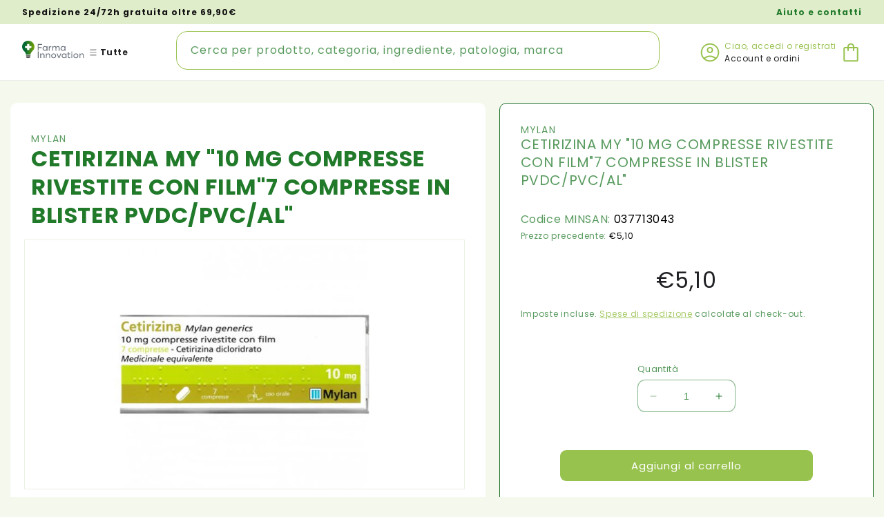

--- FILE ---
content_type: text/html; charset=utf-8
request_url: https://farmainnovation.it/products/cetirizina-mylan-generics-7-cpr-riv-10-mg
body_size: 44119
content:
 
       
      
          
      <!-- using block list: off -->
      <!-- current request path:/products/cetirizina-mylan-generics-7-cpr-riv-10-mg -->
      <!-- shop lock exceptions:none -->
      <!--restricting page: true -->
      <!--shop locking: off -->
      
      
      
       
        
      

      
      

    
     
    
        
      <!doctype html>
<html class="no-js" lang="it">
  <head>
    <meta charset="utf-8">
    <meta http-equiv="X-UA-Compatible" content="IE=edge">
    <meta name="viewport" content="width=device-width,initial-scale=1">
    <meta name="theme-color" content="">
    <link rel="canonical" href="https://farmainnovation.it/products/cetirizina-mylan-generics-7-cpr-riv-10-mg"><link rel="icon" type="image/png" href="//farmainnovation.it/cdn/shop/files/favicon-FarmaInnovation.png?crop=center&height=32&v=1692870120&width=32"><link rel="preconnect" href="https://fonts.shopifycdn.com" crossorigin><title>
      CETIRIZINA MY &quot;10 MG COMPRESSE RIVESTITE CON FILM&quot;7 COMPRESSE IN BLIST
 &ndash; FarmaInnovation</title>

    
      <meta name="description" content="DenominazioneCetirizina Mylan Generics 10 mg compresse rivestite con film Cetirizina dicloridrato Medicinale equivalenteChe cos’è e a che cosa serveCetirizina dicloridrato è il principio attivo di Cetirizina Mylan Generics. Cetirizina Mylan Generics è un farmaco antiallergico. Negli adulti e nei bambini a partire dai 6">
    

    

<meta property="og:site_name" content="FarmaInnovation">
<meta property="og:url" content="https://farmainnovation.it/products/cetirizina-mylan-generics-7-cpr-riv-10-mg">
<meta property="og:title" content="CETIRIZINA MY &quot;10 MG COMPRESSE RIVESTITE CON FILM&quot;7 COMPRESSE IN BLIST">
<meta property="og:type" content="product">
<meta property="og:description" content="DenominazioneCetirizina Mylan Generics 10 mg compresse rivestite con film Cetirizina dicloridrato Medicinale equivalenteChe cos’è e a che cosa serveCetirizina dicloridrato è il principio attivo di Cetirizina Mylan Generics. Cetirizina Mylan Generics è un farmaco antiallergico. Negli adulti e nei bambini a partire dai 6"><meta property="og:image" content="http://farmainnovation.it/cdn/shop/files/cetirizina-mylan-generics-7-cpr-riv-10-mg-9ba19927a4b57150d74ea75e4abf5b49-1.jpg?v=1718799379">
  <meta property="og:image:secure_url" content="https://farmainnovation.it/cdn/shop/files/cetirizina-mylan-generics-7-cpr-riv-10-mg-9ba19927a4b57150d74ea75e4abf5b49-1.jpg?v=1718799379">
  <meta property="og:image:width" content="736">
  <meta property="og:image:height" content="460"><meta property="og:price:amount" content="5,10">
  <meta property="og:price:currency" content="EUR"><meta name="twitter:card" content="summary_large_image">
<meta name="twitter:title" content="CETIRIZINA MY &quot;10 MG COMPRESSE RIVESTITE CON FILM&quot;7 COMPRESSE IN BLIST">
<meta name="twitter:description" content="DenominazioneCetirizina Mylan Generics 10 mg compresse rivestite con film Cetirizina dicloridrato Medicinale equivalenteChe cos’è e a che cosa serveCetirizina dicloridrato è il principio attivo di Cetirizina Mylan Generics. Cetirizina Mylan Generics è un farmaco antiallergico. Negli adulti e nei bambini a partire dai 6">


    <script src="//farmainnovation.it/cdn/shop/t/8/assets/constants.js?v=58251544750838685771705489671" defer="defer"></script>
    <script src="//farmainnovation.it/cdn/shop/t/8/assets/pubsub.js?v=158357773527763999511705489671" defer="defer"></script>
    <script src="//farmainnovation.it/cdn/shop/t/8/assets/global.js?v=47329190402129511381705489671" defer="defer"></script><script>
  const boostSDAssetFileURL = "\/\/farmainnovation.it\/cdn\/shop\/t\/8\/assets\/boost_sd_assets_file_url.gif?v=2801";
  window.boostSDAssetFileURL = boostSDAssetFileURL;

  if (window.boostSDAppConfig) {
    window.boostSDAppConfig.generalSettings.custom_js_asset_url = "//farmainnovation.it/cdn/shop/t/8/assets/boost-sd-custom.js?v=160962118398746674481705489671";
    window.boostSDAppConfig.generalSettings.custom_css_asset_url = "//farmainnovation.it/cdn/shop/t/8/assets/boost-sd-custom.css?v=128279608769697263781705489671";
  }

  
</script>
    <script>window.performance && window.performance.mark && window.performance.mark('shopify.content_for_header.start');</script><meta name="google-site-verification" content="g1Lcbt98L-kYjBszfJxpAW9Lp-eK28DVThjo-rdJPx4">
<meta id="shopify-digital-wallet" name="shopify-digital-wallet" content="/76192416081/digital_wallets/dialog">
<meta name="shopify-checkout-api-token" content="84bc984960e475274083b3d8bef18252">
<link rel="alternate" hreflang="x-default" href="https://farmainnovation.it/products/cetirizina-mylan-generics-7-cpr-riv-10-mg">
<link rel="alternate" hreflang="it" href="https://farmainnovation.it/products/cetirizina-mylan-generics-7-cpr-riv-10-mg">
<link rel="alternate" hreflang="en" href="https://farmainnovation.it/en/products/cetirizina-mylan-generics-7-cpr-riv-10-mg">
<link rel="alternate" type="application/json+oembed" href="https://farmainnovation.it/products/cetirizina-mylan-generics-7-cpr-riv-10-mg.oembed">
<script async="async" src="/checkouts/internal/preloads.js?locale=it-IT"></script>
<script id="apple-pay-shop-capabilities" type="application/json">{"shopId":76192416081,"countryCode":"IT","currencyCode":"EUR","merchantCapabilities":["supports3DS"],"merchantId":"gid:\/\/shopify\/Shop\/76192416081","merchantName":"FarmaInnovation","requiredBillingContactFields":["postalAddress","email","phone"],"requiredShippingContactFields":["postalAddress","email","phone"],"shippingType":"shipping","supportedNetworks":["visa","maestro","masterCard"],"total":{"type":"pending","label":"FarmaInnovation","amount":"1.00"},"shopifyPaymentsEnabled":true,"supportsSubscriptions":true}</script>
<script id="shopify-features" type="application/json">{"accessToken":"84bc984960e475274083b3d8bef18252","betas":["rich-media-storefront-analytics"],"domain":"farmainnovation.it","predictiveSearch":true,"shopId":76192416081,"locale":"it"}</script>
<script>var Shopify = Shopify || {};
Shopify.shop = "5ed291-2.myshopify.com";
Shopify.locale = "it";
Shopify.currency = {"active":"EUR","rate":"1.0"};
Shopify.country = "IT";
Shopify.theme = {"name":"Farmainnovation | 17-01-24 | Performance","id":158280646993,"schema_name":"Dawn","schema_version":"10.0.0","theme_store_id":null,"role":"main"};
Shopify.theme.handle = "null";
Shopify.theme.style = {"id":null,"handle":null};
Shopify.cdnHost = "farmainnovation.it/cdn";
Shopify.routes = Shopify.routes || {};
Shopify.routes.root = "/";</script>
<script type="module">!function(o){(o.Shopify=o.Shopify||{}).modules=!0}(window);</script>
<script>!function(o){function n(){var o=[];function n(){o.push(Array.prototype.slice.apply(arguments))}return n.q=o,n}var t=o.Shopify=o.Shopify||{};t.loadFeatures=n(),t.autoloadFeatures=n()}(window);</script>
<script id="shop-js-analytics" type="application/json">{"pageType":"product"}</script>
<script defer="defer" async type="module" src="//farmainnovation.it/cdn/shopifycloud/shop-js/modules/v2/client.init-shop-cart-sync_B0kkjBRt.it.esm.js"></script>
<script defer="defer" async type="module" src="//farmainnovation.it/cdn/shopifycloud/shop-js/modules/v2/chunk.common_AgTufRUD.esm.js"></script>
<script type="module">
  await import("//farmainnovation.it/cdn/shopifycloud/shop-js/modules/v2/client.init-shop-cart-sync_B0kkjBRt.it.esm.js");
await import("//farmainnovation.it/cdn/shopifycloud/shop-js/modules/v2/chunk.common_AgTufRUD.esm.js");

  window.Shopify.SignInWithShop?.initShopCartSync?.({"fedCMEnabled":true,"windoidEnabled":true});

</script>
<script id="__st">var __st={"a":76192416081,"offset":3600,"reqid":"8d9ae9ec-540e-4a0b-8243-0f527d0fd1fd-1768803210","pageurl":"farmainnovation.it\/products\/cetirizina-mylan-generics-7-cpr-riv-10-mg","u":"f1d3acb8358c","p":"product","rtyp":"product","rid":9248842449233};</script>
<script>window.ShopifyPaypalV4VisibilityTracking = true;</script>
<script id="captcha-bootstrap">!function(){'use strict';const t='contact',e='account',n='new_comment',o=[[t,t],['blogs',n],['comments',n],[t,'customer']],c=[[e,'customer_login'],[e,'guest_login'],[e,'recover_customer_password'],[e,'create_customer']],r=t=>t.map((([t,e])=>`form[action*='/${t}']:not([data-nocaptcha='true']) input[name='form_type'][value='${e}']`)).join(','),a=t=>()=>t?[...document.querySelectorAll(t)].map((t=>t.form)):[];function s(){const t=[...o],e=r(t);return a(e)}const i='password',u='form_key',d=['recaptcha-v3-token','g-recaptcha-response','h-captcha-response',i],f=()=>{try{return window.sessionStorage}catch{return}},m='__shopify_v',_=t=>t.elements[u];function p(t,e,n=!1){try{const o=window.sessionStorage,c=JSON.parse(o.getItem(e)),{data:r}=function(t){const{data:e,action:n}=t;return t[m]||n?{data:e,action:n}:{data:t,action:n}}(c);for(const[e,n]of Object.entries(r))t.elements[e]&&(t.elements[e].value=n);n&&o.removeItem(e)}catch(o){console.error('form repopulation failed',{error:o})}}const l='form_type',E='cptcha';function T(t){t.dataset[E]=!0}const w=window,h=w.document,L='Shopify',v='ce_forms',y='captcha';let A=!1;((t,e)=>{const n=(g='f06e6c50-85a8-45c8-87d0-21a2b65856fe',I='https://cdn.shopify.com/shopifycloud/storefront-forms-hcaptcha/ce_storefront_forms_captcha_hcaptcha.v1.5.2.iife.js',D={infoText:'Protetto da hCaptcha',privacyText:'Privacy',termsText:'Termini'},(t,e,n)=>{const o=w[L][v],c=o.bindForm;if(c)return c(t,g,e,D).then(n);var r;o.q.push([[t,g,e,D],n]),r=I,A||(h.body.append(Object.assign(h.createElement('script'),{id:'captcha-provider',async:!0,src:r})),A=!0)});var g,I,D;w[L]=w[L]||{},w[L][v]=w[L][v]||{},w[L][v].q=[],w[L][y]=w[L][y]||{},w[L][y].protect=function(t,e){n(t,void 0,e),T(t)},Object.freeze(w[L][y]),function(t,e,n,w,h,L){const[v,y,A,g]=function(t,e,n){const i=e?o:[],u=t?c:[],d=[...i,...u],f=r(d),m=r(i),_=r(d.filter((([t,e])=>n.includes(e))));return[a(f),a(m),a(_),s()]}(w,h,L),I=t=>{const e=t.target;return e instanceof HTMLFormElement?e:e&&e.form},D=t=>v().includes(t);t.addEventListener('submit',(t=>{const e=I(t);if(!e)return;const n=D(e)&&!e.dataset.hcaptchaBound&&!e.dataset.recaptchaBound,o=_(e),c=g().includes(e)&&(!o||!o.value);(n||c)&&t.preventDefault(),c&&!n&&(function(t){try{if(!f())return;!function(t){const e=f();if(!e)return;const n=_(t);if(!n)return;const o=n.value;o&&e.removeItem(o)}(t);const e=Array.from(Array(32),(()=>Math.random().toString(36)[2])).join('');!function(t,e){_(t)||t.append(Object.assign(document.createElement('input'),{type:'hidden',name:u})),t.elements[u].value=e}(t,e),function(t,e){const n=f();if(!n)return;const o=[...t.querySelectorAll(`input[type='${i}']`)].map((({name:t})=>t)),c=[...d,...o],r={};for(const[a,s]of new FormData(t).entries())c.includes(a)||(r[a]=s);n.setItem(e,JSON.stringify({[m]:1,action:t.action,data:r}))}(t,e)}catch(e){console.error('failed to persist form',e)}}(e),e.submit())}));const S=(t,e)=>{t&&!t.dataset[E]&&(n(t,e.some((e=>e===t))),T(t))};for(const o of['focusin','change'])t.addEventListener(o,(t=>{const e=I(t);D(e)&&S(e,y())}));const B=e.get('form_key'),M=e.get(l),P=B&&M;t.addEventListener('DOMContentLoaded',(()=>{const t=y();if(P)for(const e of t)e.elements[l].value===M&&p(e,B);[...new Set([...A(),...v().filter((t=>'true'===t.dataset.shopifyCaptcha))])].forEach((e=>S(e,t)))}))}(h,new URLSearchParams(w.location.search),n,t,e,['guest_login'])})(!0,!0)}();</script>
<script integrity="sha256-4kQ18oKyAcykRKYeNunJcIwy7WH5gtpwJnB7kiuLZ1E=" data-source-attribution="shopify.loadfeatures" defer="defer" src="//farmainnovation.it/cdn/shopifycloud/storefront/assets/storefront/load_feature-a0a9edcb.js" crossorigin="anonymous"></script>
<script data-source-attribution="shopify.dynamic_checkout.dynamic.init">var Shopify=Shopify||{};Shopify.PaymentButton=Shopify.PaymentButton||{isStorefrontPortableWallets:!0,init:function(){window.Shopify.PaymentButton.init=function(){};var t=document.createElement("script");t.src="https://farmainnovation.it/cdn/shopifycloud/portable-wallets/latest/portable-wallets.it.js",t.type="module",document.head.appendChild(t)}};
</script>
<script data-source-attribution="shopify.dynamic_checkout.buyer_consent">
  function portableWalletsHideBuyerConsent(e){var t=document.getElementById("shopify-buyer-consent"),n=document.getElementById("shopify-subscription-policy-button");t&&n&&(t.classList.add("hidden"),t.setAttribute("aria-hidden","true"),n.removeEventListener("click",e))}function portableWalletsShowBuyerConsent(e){var t=document.getElementById("shopify-buyer-consent"),n=document.getElementById("shopify-subscription-policy-button");t&&n&&(t.classList.remove("hidden"),t.removeAttribute("aria-hidden"),n.addEventListener("click",e))}window.Shopify?.PaymentButton&&(window.Shopify.PaymentButton.hideBuyerConsent=portableWalletsHideBuyerConsent,window.Shopify.PaymentButton.showBuyerConsent=portableWalletsShowBuyerConsent);
</script>
<script data-source-attribution="shopify.dynamic_checkout.cart.bootstrap">document.addEventListener("DOMContentLoaded",(function(){function t(){return document.querySelector("shopify-accelerated-checkout-cart, shopify-accelerated-checkout")}if(t())Shopify.PaymentButton.init();else{new MutationObserver((function(e,n){t()&&(Shopify.PaymentButton.init(),n.disconnect())})).observe(document.body,{childList:!0,subtree:!0})}}));
</script>
<script id='scb4127' type='text/javascript' async='' src='https://farmainnovation.it/cdn/shopifycloud/privacy-banner/storefront-banner.js'></script><link id="shopify-accelerated-checkout-styles" rel="stylesheet" media="screen" href="https://farmainnovation.it/cdn/shopifycloud/portable-wallets/latest/accelerated-checkout-backwards-compat.css" crossorigin="anonymous">
<style id="shopify-accelerated-checkout-cart">
        #shopify-buyer-consent {
  margin-top: 1em;
  display: inline-block;
  width: 100%;
}

#shopify-buyer-consent.hidden {
  display: none;
}

#shopify-subscription-policy-button {
  background: none;
  border: none;
  padding: 0;
  text-decoration: underline;
  font-size: inherit;
  cursor: pointer;
}

#shopify-subscription-policy-button::before {
  box-shadow: none;
}

      </style>
<script id="sections-script" data-sections="header" defer="defer" src="//farmainnovation.it/cdn/shop/t/8/compiled_assets/scripts.js?v=2801"></script>
<script>window.performance && window.performance.mark && window.performance.mark('shopify.content_for_header.end');</script>


    <style data-shopify>
      @font-face {
  font-family: Poppins;
  font-weight: 400;
  font-style: normal;
  font-display: swap;
  src: url("//farmainnovation.it/cdn/fonts/poppins/poppins_n4.0ba78fa5af9b0e1a374041b3ceaadf0a43b41362.woff2") format("woff2"),
       url("//farmainnovation.it/cdn/fonts/poppins/poppins_n4.214741a72ff2596839fc9760ee7a770386cf16ca.woff") format("woff");
}

      @font-face {
  font-family: Poppins;
  font-weight: 700;
  font-style: normal;
  font-display: swap;
  src: url("//farmainnovation.it/cdn/fonts/poppins/poppins_n7.56758dcf284489feb014a026f3727f2f20a54626.woff2") format("woff2"),
       url("//farmainnovation.it/cdn/fonts/poppins/poppins_n7.f34f55d9b3d3205d2cd6f64955ff4b36f0cfd8da.woff") format("woff");
}

      @font-face {
  font-family: Poppins;
  font-weight: 400;
  font-style: italic;
  font-display: swap;
  src: url("//farmainnovation.it/cdn/fonts/poppins/poppins_i4.846ad1e22474f856bd6b81ba4585a60799a9f5d2.woff2") format("woff2"),
       url("//farmainnovation.it/cdn/fonts/poppins/poppins_i4.56b43284e8b52fc64c1fd271f289a39e8477e9ec.woff") format("woff");
}

      @font-face {
  font-family: Poppins;
  font-weight: 700;
  font-style: italic;
  font-display: swap;
  src: url("//farmainnovation.it/cdn/fonts/poppins/poppins_i7.42fd71da11e9d101e1e6c7932199f925f9eea42d.woff2") format("woff2"),
       url("//farmainnovation.it/cdn/fonts/poppins/poppins_i7.ec8499dbd7616004e21155106d13837fff4cf556.woff") format("woff");
}

      @font-face {
  font-family: Poppins;
  font-weight: 400;
  font-style: normal;
  font-display: swap;
  src: url("//farmainnovation.it/cdn/fonts/poppins/poppins_n4.0ba78fa5af9b0e1a374041b3ceaadf0a43b41362.woff2") format("woff2"),
       url("//farmainnovation.it/cdn/fonts/poppins/poppins_n4.214741a72ff2596839fc9760ee7a770386cf16ca.woff") format("woff");
}


      
        :root,
        .color-background-1 {
          --color-background: 245,249,237;
        
          --gradient-background: #f5f9ed;
        
        --color-foreground: 33,122,42;
        --color-shadow: 18,18,18;
        --color-button: 152,194,78;
        --color-button-text: 255,255,255;
        --color-secondary-button: 245,249,237;
        --color-secondary-button-text: 152,194,78;
        --color-link: 152,194,78;
        --color-badge-foreground: 33,122,42;
        --color-badge-background: 245,249,237;
        --color-badge-border: 33,122,42;
        --payment-terms-background-color: rgb(245 249 237);
      }
      
        
        .color-background-2 {
          --color-background: 255,255,255;
        
          --gradient-background: #ffffff;
        
        --color-foreground: 31,33,36;
        --color-shadow: 18,18,18;
        --color-button: 152,194,78;
        --color-button-text: 255,255,255;
        --color-secondary-button: 255,255,255;
        --color-secondary-button-text: 152,194,78;
        --color-link: 152,194,78;
        --color-badge-foreground: 31,33,36;
        --color-badge-background: 255,255,255;
        --color-badge-border: 31,33,36;
        --payment-terms-background-color: rgb(255 255 255);
      }
      
        
        .color-inverse {
          --color-background: 33,122,42;
        
          --gradient-background: #217a2a;
        
        --color-foreground: 255,255,255;
        --color-shadow: 18,18,18;
        --color-button: 255,255,255;
        --color-button-text: 0,0,0;
        --color-secondary-button: 33,122,42;
        --color-secondary-button-text: 255,255,255;
        --color-link: 255,255,255;
        --color-badge-foreground: 255,255,255;
        --color-badge-background: 33,122,42;
        --color-badge-border: 255,255,255;
        --payment-terms-background-color: rgb(33 122 42);
      }
      
        
        .color-accent-1 {
          --color-background: 255,255,255;
        
          --gradient-background: #ffffff;
        
        --color-foreground: 18,18,18;
        --color-shadow: 255,255,255;
        --color-button: 255,255,255;
        --color-button-text: 33,122,42;
        --color-secondary-button: 255,255,255;
        --color-secondary-button-text: 255,255,255;
        --color-link: 255,255,255;
        --color-badge-foreground: 18,18,18;
        --color-badge-background: 255,255,255;
        --color-badge-border: 18,18,18;
        --payment-terms-background-color: rgb(255 255 255);
      }
      
        
        .color-accent-2 {
          --color-background: 245,249,237;
        
          --gradient-background: #f5f9ed;
        
        --color-foreground: 31,33,36;
        --color-shadow: 255,255,255;
        --color-button: 245,249,237;
        --color-button-text: 33,122,42;
        --color-secondary-button: 245,249,237;
        --color-secondary-button-text: 255,255,255;
        --color-link: 255,255,255;
        --color-badge-foreground: 31,33,36;
        --color-badge-background: 245,249,237;
        --color-badge-border: 31,33,36;
        --payment-terms-background-color: rgb(245 249 237);
      }
      
        
        .color-scheme-26aa2e97-31ed-4e19-bd09-9c89f6561d12 {
          --color-background: 10,37,13;
        
          --gradient-background: #0a250d;
        
        --color-foreground: 255,255,255;
        --color-shadow: 18,18,18;
        --color-button: 18,18,18;
        --color-button-text: 255,255,255;
        --color-secondary-button: 10,37,13;
        --color-secondary-button-text: 18,18,18;
        --color-link: 18,18,18;
        --color-badge-foreground: 255,255,255;
        --color-badge-background: 10,37,13;
        --color-badge-border: 255,255,255;
        --payment-terms-background-color: rgb(10 37 13);
      }
      
        
        .color-scheme-00dba47d-6f8b-47df-97a3-346dafdc640d {
          --color-background: 224,237,202;
        
          --gradient-background: #e0edca;
        
        --color-foreground: 18,18,18;
        --color-shadow: 18,18,18;
        --color-button: 152,194,78;
        --color-button-text: 255,255,255;
        --color-secondary-button: 224,237,202;
        --color-secondary-button-text: 18,18,18;
        --color-link: 18,18,18;
        --color-badge-foreground: 18,18,18;
        --color-badge-background: 224,237,202;
        --color-badge-border: 18,18,18;
        --payment-terms-background-color: rgb(224 237 202);
      }
      
        
        .color-scheme-e36d14fc-d6b3-45cd-9ec7-9c18230c2540 {
          --color-background: ,,;
        
          --gradient-background: linear-gradient(0deg, rgba(100, 162, 106, 1), rgba(55, 135, 63, 1) 100%);
        
        --color-foreground: 255,255,255;
        --color-shadow: 18,18,18;
        --color-button: 255,255,255;
        --color-button-text: 10,37,13;
        --color-secondary-button: ,,;
        --color-secondary-button-text: 152,194,78;
        --color-link: 152,194,78;
        --color-badge-foreground: 255,255,255;
        --color-badge-background: ,,;
        --color-badge-border: 255,255,255;
        --payment-terms-background-color: rgb();
      }
      
        
        .color-scheme-abe91677-f8e2-4c97-b834-0b3e2f2ee8d0 {
          --color-background: 242,65,34;
        
          --gradient-background: #f24122;
        
        --color-foreground: 255,255,255;
        --color-shadow: 18,18,18;
        --color-button: 152,194,78;
        --color-button-text: 255,255,255;
        --color-secondary-button: 242,65,34;
        --color-secondary-button-text: 18,18,18;
        --color-link: 18,18,18;
        --color-badge-foreground: 255,255,255;
        --color-badge-background: 242,65,34;
        --color-badge-border: 255,255,255;
        --payment-terms-background-color: rgb(242 65 34);
      }
      
        
        .color-scheme-909a5f3b-d406-440e-8bd8-a592edeee821 {
          --color-background: 0,0,0;
        
          --gradient-background: rgba(0,0,0,0);
        
        --color-foreground: 18,18,18;
        --color-shadow: 0,0,0;
        --color-button: 152,194,78;
        --color-button-text: 255,255,255;
        --color-secondary-button: 0,0,0;
        --color-secondary-button-text: 0,0,0;
        --color-link: 0,0,0;
        --color-badge-foreground: 18,18,18;
        --color-badge-background: 0,0,0;
        --color-badge-border: 18,18,18;
        --payment-terms-background-color: rgb(0 0 0);
      }
      
        
        .color-scheme-70faed45-be89-4a04-8c62-7b93e28570d6 {
          --color-background: 255,255,255;
        
          --gradient-background: #ffffff;
        
        --color-foreground: 18,18,18;
        --color-shadow: 18,18,18;
        --color-button: 152,194,78;
        --color-button-text: 255,255,255;
        --color-secondary-button: 255,255,255;
        --color-secondary-button-text: 152,194,78;
        --color-link: 152,194,78;
        --color-badge-foreground: 18,18,18;
        --color-badge-background: 255,255,255;
        --color-badge-border: 18,18,18;
        --payment-terms-background-color: rgb(255 255 255);
      }
      
        
        .color-scheme-903847c0-290b-49a0-bc05-072c5d53b3b8 {
          --color-background: 255,255,255;
        
          --gradient-background: #ffffff;
        
        --color-foreground: 33,122,42;
        --color-shadow: 18,18,18;
        --color-button: 152,194,78;
        --color-button-text: 255,255,255;
        --color-secondary-button: 255,255,255;
        --color-secondary-button-text: 152,194,78;
        --color-link: 152,194,78;
        --color-badge-foreground: 33,122,42;
        --color-badge-background: 255,255,255;
        --color-badge-border: 33,122,42;
        --payment-terms-background-color: rgb(255 255 255);
      }
      

      body, .color-background-1, .color-background-2, .color-inverse, .color-accent-1, .color-accent-2, .color-scheme-26aa2e97-31ed-4e19-bd09-9c89f6561d12, .color-scheme-00dba47d-6f8b-47df-97a3-346dafdc640d, .color-scheme-e36d14fc-d6b3-45cd-9ec7-9c18230c2540, .color-scheme-abe91677-f8e2-4c97-b834-0b3e2f2ee8d0, .color-scheme-909a5f3b-d406-440e-8bd8-a592edeee821, .color-scheme-70faed45-be89-4a04-8c62-7b93e28570d6, .color-scheme-903847c0-290b-49a0-bc05-072c5d53b3b8 {
        color: rgba(var(--color-foreground), 0.75);
        background-color: rgb(var(--color-background));
      }

      :root {
        --font-body-family: Poppins, sans-serif;
        --font-body-style: normal;
        --font-body-weight: 400;
        --font-body-weight-bold: 700;

        --font-heading-family: Poppins, sans-serif;
        --font-heading-style: normal;
        --font-heading-weight: 400;

        --font-body-scale: 1.0;
        --font-heading-scale: 1.0;

        --media-padding: px;
        --media-border-opacity: 0.05;
        --media-border-width: 1px;
        --media-radius: 0px;
        --media-shadow-opacity: 0.0;
        --media-shadow-horizontal-offset: 0px;
        --media-shadow-vertical-offset: 4px;
        --media-shadow-blur-radius: 5px;
        --media-shadow-visible: 0;

        --page-width: 160rem;
        --page-width-margin: 0rem;

        --product-card-image-padding: 1.4rem;
        --product-card-corner-radius: 1.0rem;
        --product-card-text-alignment: left;
        --product-card-border-width: 0.1rem;
        --product-card-border-opacity: 0.1;
        --product-card-shadow-opacity: 0.0;
        --product-card-shadow-visible: 0;
        --product-card-shadow-horizontal-offset: 0.0rem;
        --product-card-shadow-vertical-offset: 0.4rem;
        --product-card-shadow-blur-radius: 0.5rem;

        --collection-card-image-padding: 0.0rem;
        --collection-card-corner-radius: 0.0rem;
        --collection-card-text-alignment: left;
        --collection-card-border-width: 0.0rem;
        --collection-card-border-opacity: 0.1;
        --collection-card-shadow-opacity: 0.0;
        --collection-card-shadow-visible: 0;
        --collection-card-shadow-horizontal-offset: 0.0rem;
        --collection-card-shadow-vertical-offset: 0.4rem;
        --collection-card-shadow-blur-radius: 0.5rem;

        --blog-card-image-padding: 0.0rem;
        --blog-card-corner-radius: 0.0rem;
        --blog-card-text-alignment: left;
        --blog-card-border-width: 0.0rem;
        --blog-card-border-opacity: 0.1;
        --blog-card-shadow-opacity: 0.0;
        --blog-card-shadow-visible: 0;
        --blog-card-shadow-horizontal-offset: 0.0rem;
        --blog-card-shadow-vertical-offset: 0.4rem;
        --blog-card-shadow-blur-radius: 0.5rem;

        --badge-corner-radius: 1.0rem;

        --popup-border-width: 1px;
        --popup-border-opacity: 0.1;
        --popup-corner-radius: 0px;
        --popup-shadow-opacity: 0.0;
        --popup-shadow-horizontal-offset: 0px;
        --popup-shadow-vertical-offset: 4px;
        --popup-shadow-blur-radius: 5px;

        --drawer-border-width: 1px;
        --drawer-border-opacity: 0.1;
        --drawer-shadow-opacity: 0.0;
        --drawer-shadow-horizontal-offset: 0px;
        --drawer-shadow-vertical-offset: 4px;
        --drawer-shadow-blur-radius: 5px;

        --spacing-sections-desktop: 0px;
        --spacing-sections-mobile: 0px;

        --grid-desktop-vertical-spacing: 20px;
        --grid-desktop-horizontal-spacing: 20px;
        --grid-mobile-vertical-spacing: 10px;
        --grid-mobile-horizontal-spacing: 10px;

        --text-boxes-border-opacity: 0.1;
        --text-boxes-border-width: 0px;
        --text-boxes-radius: 0px;
        --text-boxes-shadow-opacity: 0.0;
        --text-boxes-shadow-visible: 0;
        --text-boxes-shadow-horizontal-offset: 0px;
        --text-boxes-shadow-vertical-offset: 4px;
        --text-boxes-shadow-blur-radius: 5px;

        --buttons-radius: 8px;
        --buttons-radius-outset: 9px;
        --buttons-border-width: 0px;
        --buttons-border-opacity: 0.0;
        --buttons-shadow-opacity: 0.0;
        --buttons-shadow-visible: 0;
        --buttons-shadow-horizontal-offset: 0px;
        --buttons-shadow-vertical-offset: 4px;
        --buttons-shadow-blur-radius: 0px;
        --buttons-border-offset: 0.3px;

        --inputs-radius: 10px;
        --inputs-border-width: 1px;
        --inputs-border-opacity: 0.55;
        --inputs-shadow-opacity: 0.0;
        --inputs-shadow-horizontal-offset: 0px;
        --inputs-margin-offset: 0px;
        --inputs-shadow-vertical-offset: 4px;
        --inputs-shadow-blur-radius: 5px;
        --inputs-radius-outset: 11px;

        --variant-pills-radius: 40px;
        --variant-pills-border-width: 1px;
        --variant-pills-border-opacity: 0.55;
        --variant-pills-shadow-opacity: 0.0;
        --variant-pills-shadow-horizontal-offset: 0px;
        --variant-pills-shadow-vertical-offset: 4px;
        --variant-pills-shadow-blur-radius: 5px;
      }

      *,
      *::before,
      *::after {
        box-sizing: inherit;
      }

      html {
        box-sizing: border-box;
        font-size: calc(var(--font-body-scale) * 62.5%);
        height: 100%;
      }

      body {
        display: grid;
        grid-template-rows: auto auto 1fr auto;
        grid-template-columns: 100%;
        min-height: 100%;
        margin: 0;
        font-size: 1.5rem;
        letter-spacing: 0.06rem;
        line-height: calc(1 + 0.8 / var(--font-body-scale));
        font-family: var(--font-body-family);
        font-style: var(--font-body-style);
        font-weight: var(--font-body-weight);
         overflow-x: hidden;
      }

      @media screen and (min-width: 750px) {
        body {
          font-size: 1.6rem;
        }
      }
    </style>

    <link href="//farmainnovation.it/cdn/shop/t/8/assets/base.css?v=143593755262898706051709118691" rel="stylesheet" type="text/css" media="all" />
    <link href="//farmainnovation.it/cdn/shop/t/8/assets/advanced-registration.css?v=2801" rel="stylesheet" type="text/css" media="all" />
    <link href="//farmainnovation.it/cdn/shop/t/8/assets/boost-sd-custom.css?v=128279608769697263781705489671" rel="stylesheet" type="text/css" media="all" />
    <link href="//farmainnovation.it/cdn/shop/t/8/assets/description-product-detail.css?v=2801" rel="stylesheet" type="text/css" media="all" />
    <link href="//farmainnovation.it/cdn/shop/t/8/assets/cart-custom.css?v=2801" rel="stylesheet" type="text/css" media="all" />
    <link href="//farmainnovation.it/cdn/shop/t/8/assets/carousel-homepage.css?v=167275441717890946071705489671" rel="stylesheet" type="text/css" media="all" />
    <link href="//farmainnovation.it/cdn/shop/t/8/assets/category-menu-homepage.css?v=170405351369249036361705489671" rel="stylesheet" type="text/css" media="all" />
    <link href="//farmainnovation.it/cdn/shop/t/8/assets/welcome-coupon.css?v=19822364268140751441705489671" rel="stylesheet" type="text/css" media="all" />
    <link href="//farmainnovation.it/cdn/shop/t/8/assets/brand-authority-banner.css?v=113356020660318181471705489671" rel="stylesheet" type="text/css" media="all" />
    <link href="//farmainnovation.it/cdn/shop/t/8/assets/pharmacist-advises.css?v=134669245243756733011705489671" rel="stylesheet" type="text/css" media="all" />
    <link href="//farmainnovation.it/cdn/shop/t/8/assets/policies-page.css?v=46915877434253718471705489671" rel="stylesheet" type="text/css" media="all" />
    <link href="//farmainnovation.it/cdn/shop/t/8/assets/section-contact-form.css?v=124756058432495035521705489671" rel="stylesheet" type="text/css" media="all" />
    <link href="//farmainnovation.it/cdn/shop/t/8/assets/custom.css?v=52127126894136904651705491220" rel="stylesheet" type="text/css" media="all" />
<link rel="preload" as="font" href="//farmainnovation.it/cdn/fonts/poppins/poppins_n4.0ba78fa5af9b0e1a374041b3ceaadf0a43b41362.woff2" type="font/woff2" crossorigin><link rel="preload" as="font" href="//farmainnovation.it/cdn/fonts/poppins/poppins_n4.0ba78fa5af9b0e1a374041b3ceaadf0a43b41362.woff2" type="font/woff2" crossorigin><link
        rel="stylesheet"
        href="//farmainnovation.it/cdn/shop/t/8/assets/component-predictive-search.css?v=103949769556713175661705489671"
        media="print"
        onload="this.media='all'"
      ><script>
      document.documentElement.className = document.documentElement.className.replace('no-js', 'js');
      if (Shopify.designMode) {
        document.documentElement.classList.add('shopify-design-mode');
      }
    </script>
  <!-- BEGIN app block: shopify://apps/optimonk-popup-cro-a-b-test/blocks/app-embed/0b488be1-fc0a-4fe6-8793-f2bef383dba8 -->
<script async src="https://onsite.optimonk.com/script.js?account=205420&origin=shopify-app-embed-block"></script>




<!-- END app block --><script src="https://cdn.shopify.com/extensions/d315e191-67c4-4cfe-91b9-459c44c1924a/wixpa-ga4-115/assets/party-button.js" type="text/javascript" defer="defer"></script>
<link href="https://monorail-edge.shopifysvc.com" rel="dns-prefetch">
<script>(function(){if ("sendBeacon" in navigator && "performance" in window) {try {var session_token_from_headers = performance.getEntriesByType('navigation')[0].serverTiming.find(x => x.name == '_s').description;} catch {var session_token_from_headers = undefined;}var session_cookie_matches = document.cookie.match(/_shopify_s=([^;]*)/);var session_token_from_cookie = session_cookie_matches && session_cookie_matches.length === 2 ? session_cookie_matches[1] : "";var session_token = session_token_from_headers || session_token_from_cookie || "";function handle_abandonment_event(e) {var entries = performance.getEntries().filter(function(entry) {return /monorail-edge.shopifysvc.com/.test(entry.name);});if (!window.abandonment_tracked && entries.length === 0) {window.abandonment_tracked = true;var currentMs = Date.now();var navigation_start = performance.timing.navigationStart;var payload = {shop_id: 76192416081,url: window.location.href,navigation_start,duration: currentMs - navigation_start,session_token,page_type: "product"};window.navigator.sendBeacon("https://monorail-edge.shopifysvc.com/v1/produce", JSON.stringify({schema_id: "online_store_buyer_site_abandonment/1.1",payload: payload,metadata: {event_created_at_ms: currentMs,event_sent_at_ms: currentMs}}));}}window.addEventListener('pagehide', handle_abandonment_event);}}());</script>
<script id="web-pixels-manager-setup">(function e(e,d,r,n,o){if(void 0===o&&(o={}),!Boolean(null===(a=null===(i=window.Shopify)||void 0===i?void 0:i.analytics)||void 0===a?void 0:a.replayQueue)){var i,a;window.Shopify=window.Shopify||{};var t=window.Shopify;t.analytics=t.analytics||{};var s=t.analytics;s.replayQueue=[],s.publish=function(e,d,r){return s.replayQueue.push([e,d,r]),!0};try{self.performance.mark("wpm:start")}catch(e){}var l=function(){var e={modern:/Edge?\/(1{2}[4-9]|1[2-9]\d|[2-9]\d{2}|\d{4,})\.\d+(\.\d+|)|Firefox\/(1{2}[4-9]|1[2-9]\d|[2-9]\d{2}|\d{4,})\.\d+(\.\d+|)|Chrom(ium|e)\/(9{2}|\d{3,})\.\d+(\.\d+|)|(Maci|X1{2}).+ Version\/(15\.\d+|(1[6-9]|[2-9]\d|\d{3,})\.\d+)([,.]\d+|)( \(\w+\)|)( Mobile\/\w+|) Safari\/|Chrome.+OPR\/(9{2}|\d{3,})\.\d+\.\d+|(CPU[ +]OS|iPhone[ +]OS|CPU[ +]iPhone|CPU IPhone OS|CPU iPad OS)[ +]+(15[._]\d+|(1[6-9]|[2-9]\d|\d{3,})[._]\d+)([._]\d+|)|Android:?[ /-](13[3-9]|1[4-9]\d|[2-9]\d{2}|\d{4,})(\.\d+|)(\.\d+|)|Android.+Firefox\/(13[5-9]|1[4-9]\d|[2-9]\d{2}|\d{4,})\.\d+(\.\d+|)|Android.+Chrom(ium|e)\/(13[3-9]|1[4-9]\d|[2-9]\d{2}|\d{4,})\.\d+(\.\d+|)|SamsungBrowser\/([2-9]\d|\d{3,})\.\d+/,legacy:/Edge?\/(1[6-9]|[2-9]\d|\d{3,})\.\d+(\.\d+|)|Firefox\/(5[4-9]|[6-9]\d|\d{3,})\.\d+(\.\d+|)|Chrom(ium|e)\/(5[1-9]|[6-9]\d|\d{3,})\.\d+(\.\d+|)([\d.]+$|.*Safari\/(?![\d.]+ Edge\/[\d.]+$))|(Maci|X1{2}).+ Version\/(10\.\d+|(1[1-9]|[2-9]\d|\d{3,})\.\d+)([,.]\d+|)( \(\w+\)|)( Mobile\/\w+|) Safari\/|Chrome.+OPR\/(3[89]|[4-9]\d|\d{3,})\.\d+\.\d+|(CPU[ +]OS|iPhone[ +]OS|CPU[ +]iPhone|CPU IPhone OS|CPU iPad OS)[ +]+(10[._]\d+|(1[1-9]|[2-9]\d|\d{3,})[._]\d+)([._]\d+|)|Android:?[ /-](13[3-9]|1[4-9]\d|[2-9]\d{2}|\d{4,})(\.\d+|)(\.\d+|)|Mobile Safari.+OPR\/([89]\d|\d{3,})\.\d+\.\d+|Android.+Firefox\/(13[5-9]|1[4-9]\d|[2-9]\d{2}|\d{4,})\.\d+(\.\d+|)|Android.+Chrom(ium|e)\/(13[3-9]|1[4-9]\d|[2-9]\d{2}|\d{4,})\.\d+(\.\d+|)|Android.+(UC? ?Browser|UCWEB|U3)[ /]?(15\.([5-9]|\d{2,})|(1[6-9]|[2-9]\d|\d{3,})\.\d+)\.\d+|SamsungBrowser\/(5\.\d+|([6-9]|\d{2,})\.\d+)|Android.+MQ{2}Browser\/(14(\.(9|\d{2,})|)|(1[5-9]|[2-9]\d|\d{3,})(\.\d+|))(\.\d+|)|K[Aa][Ii]OS\/(3\.\d+|([4-9]|\d{2,})\.\d+)(\.\d+|)/},d=e.modern,r=e.legacy,n=navigator.userAgent;return n.match(d)?"modern":n.match(r)?"legacy":"unknown"}(),u="modern"===l?"modern":"legacy",c=(null!=n?n:{modern:"",legacy:""})[u],f=function(e){return[e.baseUrl,"/wpm","/b",e.hashVersion,"modern"===e.buildTarget?"m":"l",".js"].join("")}({baseUrl:d,hashVersion:r,buildTarget:u}),m=function(e){var d=e.version,r=e.bundleTarget,n=e.surface,o=e.pageUrl,i=e.monorailEndpoint;return{emit:function(e){var a=e.status,t=e.errorMsg,s=(new Date).getTime(),l=JSON.stringify({metadata:{event_sent_at_ms:s},events:[{schema_id:"web_pixels_manager_load/3.1",payload:{version:d,bundle_target:r,page_url:o,status:a,surface:n,error_msg:t},metadata:{event_created_at_ms:s}}]});if(!i)return console&&console.warn&&console.warn("[Web Pixels Manager] No Monorail endpoint provided, skipping logging."),!1;try{return self.navigator.sendBeacon.bind(self.navigator)(i,l)}catch(e){}var u=new XMLHttpRequest;try{return u.open("POST",i,!0),u.setRequestHeader("Content-Type","text/plain"),u.send(l),!0}catch(e){return console&&console.warn&&console.warn("[Web Pixels Manager] Got an unhandled error while logging to Monorail."),!1}}}}({version:r,bundleTarget:l,surface:e.surface,pageUrl:self.location.href,monorailEndpoint:e.monorailEndpoint});try{o.browserTarget=l,function(e){var d=e.src,r=e.async,n=void 0===r||r,o=e.onload,i=e.onerror,a=e.sri,t=e.scriptDataAttributes,s=void 0===t?{}:t,l=document.createElement("script"),u=document.querySelector("head"),c=document.querySelector("body");if(l.async=n,l.src=d,a&&(l.integrity=a,l.crossOrigin="anonymous"),s)for(var f in s)if(Object.prototype.hasOwnProperty.call(s,f))try{l.dataset[f]=s[f]}catch(e){}if(o&&l.addEventListener("load",o),i&&l.addEventListener("error",i),u)u.appendChild(l);else{if(!c)throw new Error("Did not find a head or body element to append the script");c.appendChild(l)}}({src:f,async:!0,onload:function(){if(!function(){var e,d;return Boolean(null===(d=null===(e=window.Shopify)||void 0===e?void 0:e.analytics)||void 0===d?void 0:d.initialized)}()){var d=window.webPixelsManager.init(e)||void 0;if(d){var r=window.Shopify.analytics;r.replayQueue.forEach((function(e){var r=e[0],n=e[1],o=e[2];d.publishCustomEvent(r,n,o)})),r.replayQueue=[],r.publish=d.publishCustomEvent,r.visitor=d.visitor,r.initialized=!0}}},onerror:function(){return m.emit({status:"failed",errorMsg:"".concat(f," has failed to load")})},sri:function(e){var d=/^sha384-[A-Za-z0-9+/=]+$/;return"string"==typeof e&&d.test(e)}(c)?c:"",scriptDataAttributes:o}),m.emit({status:"loading"})}catch(e){m.emit({status:"failed",errorMsg:(null==e?void 0:e.message)||"Unknown error"})}}})({shopId: 76192416081,storefrontBaseUrl: "https://farmainnovation.it",extensionsBaseUrl: "https://extensions.shopifycdn.com/cdn/shopifycloud/web-pixels-manager",monorailEndpoint: "https://monorail-edge.shopifysvc.com/unstable/produce_batch",surface: "storefront-renderer",enabledBetaFlags: ["2dca8a86"],webPixelsConfigList: [{"id":"1119453521","configuration":"{\"config\":\"{\\\"google_tag_ids\\\":[\\\"G-ZDEHW3LD1E\\\",\\\"AW-11382575356\\\",\\\"GT-KFLFKFM\\\"],\\\"target_country\\\":\\\"IT\\\",\\\"gtag_events\\\":[{\\\"type\\\":\\\"begin_checkout\\\",\\\"action_label\\\":[\\\"G-ZDEHW3LD1E\\\",\\\"AW-11382575356\\\/dkVNCK3lsZcaEPyh0bMq\\\"]},{\\\"type\\\":\\\"search\\\",\\\"action_label\\\":[\\\"G-ZDEHW3LD1E\\\",\\\"AW-11382575356\\\/4Z1tCKflsZcaEPyh0bMq\\\"]},{\\\"type\\\":\\\"view_item\\\",\\\"action_label\\\":[\\\"G-ZDEHW3LD1E\\\",\\\"AW-11382575356\\\/Ij86CKTlsZcaEPyh0bMq\\\",\\\"MC-XD0YEVKCR1\\\"]},{\\\"type\\\":\\\"purchase\\\",\\\"action_label\\\":[\\\"G-ZDEHW3LD1E\\\",\\\"AW-11382575356\\\/D4LzCJ7lsZcaEPyh0bMq\\\",\\\"MC-XD0YEVKCR1\\\",\\\"AW-11382575356\\\/cQhCCI_vkYoZEPyh0bMq\\\"]},{\\\"type\\\":\\\"page_view\\\",\\\"action_label\\\":[\\\"G-ZDEHW3LD1E\\\",\\\"AW-11382575356\\\/m5T9CKHlsZcaEPyh0bMq\\\",\\\"MC-XD0YEVKCR1\\\"]},{\\\"type\\\":\\\"add_payment_info\\\",\\\"action_label\\\":[\\\"G-ZDEHW3LD1E\\\",\\\"AW-11382575356\\\/MS2uCLDlsZcaEPyh0bMq\\\"]},{\\\"type\\\":\\\"add_to_cart\\\",\\\"action_label\\\":[\\\"G-ZDEHW3LD1E\\\",\\\"AW-11382575356\\\/hSwPCKrlsZcaEPyh0bMq\\\"]}],\\\"enable_monitoring_mode\\\":false}\"}","eventPayloadVersion":"v1","runtimeContext":"OPEN","scriptVersion":"b2a88bafab3e21179ed38636efcd8a93","type":"APP","apiClientId":1780363,"privacyPurposes":[],"dataSharingAdjustments":{"protectedCustomerApprovalScopes":["read_customer_address","read_customer_email","read_customer_name","read_customer_personal_data","read_customer_phone"]}},{"id":"shopify-app-pixel","configuration":"{}","eventPayloadVersion":"v1","runtimeContext":"STRICT","scriptVersion":"0450","apiClientId":"shopify-pixel","type":"APP","privacyPurposes":["ANALYTICS","MARKETING"]},{"id":"shopify-custom-pixel","eventPayloadVersion":"v1","runtimeContext":"LAX","scriptVersion":"0450","apiClientId":"shopify-pixel","type":"CUSTOM","privacyPurposes":["ANALYTICS","MARKETING"]}],isMerchantRequest: false,initData: {"shop":{"name":"FarmaInnovation","paymentSettings":{"currencyCode":"EUR"},"myshopifyDomain":"5ed291-2.myshopify.com","countryCode":"IT","storefrontUrl":"https:\/\/farmainnovation.it"},"customer":null,"cart":null,"checkout":null,"productVariants":[{"price":{"amount":5.1,"currencyCode":"EUR"},"product":{"title":"CETIRIZINA MY \"10 MG COMPRESSE RIVESTITE CON FILM\"7 COMPRESSE IN BLISTER PVDC\/PVC\/AL\"","vendor":"MYLAN","id":"9248842449233","untranslatedTitle":"CETIRIZINA MY \"10 MG COMPRESSE RIVESTITE CON FILM\"7 COMPRESSE IN BLISTER PVDC\/PVC\/AL\"","url":"\/products\/cetirizina-mylan-generics-7-cpr-riv-10-mg","type":"SOP"},"id":"48852645249361","image":{"src":"\/\/farmainnovation.it\/cdn\/shop\/files\/cetirizina-mylan-generics-7-cpr-riv-10-mg-9ba19927a4b57150d74ea75e4abf5b49-1.jpg?v=1718799379"},"sku":"037713043","title":"Default Title","untranslatedTitle":"Default Title"}],"purchasingCompany":null},},"https://farmainnovation.it/cdn","fcfee988w5aeb613cpc8e4bc33m6693e112",{"modern":"","legacy":""},{"shopId":"76192416081","storefrontBaseUrl":"https:\/\/farmainnovation.it","extensionBaseUrl":"https:\/\/extensions.shopifycdn.com\/cdn\/shopifycloud\/web-pixels-manager","surface":"storefront-renderer","enabledBetaFlags":"[\"2dca8a86\"]","isMerchantRequest":"false","hashVersion":"fcfee988w5aeb613cpc8e4bc33m6693e112","publish":"custom","events":"[[\"page_viewed\",{}],[\"product_viewed\",{\"productVariant\":{\"price\":{\"amount\":5.1,\"currencyCode\":\"EUR\"},\"product\":{\"title\":\"CETIRIZINA MY \\\"10 MG COMPRESSE RIVESTITE CON FILM\\\"7 COMPRESSE IN BLISTER PVDC\/PVC\/AL\\\"\",\"vendor\":\"MYLAN\",\"id\":\"9248842449233\",\"untranslatedTitle\":\"CETIRIZINA MY \\\"10 MG COMPRESSE RIVESTITE CON FILM\\\"7 COMPRESSE IN BLISTER PVDC\/PVC\/AL\\\"\",\"url\":\"\/products\/cetirizina-mylan-generics-7-cpr-riv-10-mg\",\"type\":\"SOP\"},\"id\":\"48852645249361\",\"image\":{\"src\":\"\/\/farmainnovation.it\/cdn\/shop\/files\/cetirizina-mylan-generics-7-cpr-riv-10-mg-9ba19927a4b57150d74ea75e4abf5b49-1.jpg?v=1718799379\"},\"sku\":\"037713043\",\"title\":\"Default Title\",\"untranslatedTitle\":\"Default Title\"}}]]"});</script><script>
  window.ShopifyAnalytics = window.ShopifyAnalytics || {};
  window.ShopifyAnalytics.meta = window.ShopifyAnalytics.meta || {};
  window.ShopifyAnalytics.meta.currency = 'EUR';
  var meta = {"product":{"id":9248842449233,"gid":"gid:\/\/shopify\/Product\/9248842449233","vendor":"MYLAN","type":"SOP","handle":"cetirizina-mylan-generics-7-cpr-riv-10-mg","variants":[{"id":48852645249361,"price":510,"name":"CETIRIZINA MY \"10 MG COMPRESSE RIVESTITE CON FILM\"7 COMPRESSE IN BLISTER PVDC\/PVC\/AL\"","public_title":null,"sku":"037713043"}],"remote":false},"page":{"pageType":"product","resourceType":"product","resourceId":9248842449233,"requestId":"8d9ae9ec-540e-4a0b-8243-0f527d0fd1fd-1768803210"}};
  for (var attr in meta) {
    window.ShopifyAnalytics.meta[attr] = meta[attr];
  }
</script>
<script class="analytics">
  (function () {
    var customDocumentWrite = function(content) {
      var jquery = null;

      if (window.jQuery) {
        jquery = window.jQuery;
      } else if (window.Checkout && window.Checkout.$) {
        jquery = window.Checkout.$;
      }

      if (jquery) {
        jquery('body').append(content);
      }
    };

    var hasLoggedConversion = function(token) {
      if (token) {
        return document.cookie.indexOf('loggedConversion=' + token) !== -1;
      }
      return false;
    }

    var setCookieIfConversion = function(token) {
      if (token) {
        var twoMonthsFromNow = new Date(Date.now());
        twoMonthsFromNow.setMonth(twoMonthsFromNow.getMonth() + 2);

        document.cookie = 'loggedConversion=' + token + '; expires=' + twoMonthsFromNow;
      }
    }

    var trekkie = window.ShopifyAnalytics.lib = window.trekkie = window.trekkie || [];
    if (trekkie.integrations) {
      return;
    }
    trekkie.methods = [
      'identify',
      'page',
      'ready',
      'track',
      'trackForm',
      'trackLink'
    ];
    trekkie.factory = function(method) {
      return function() {
        var args = Array.prototype.slice.call(arguments);
        args.unshift(method);
        trekkie.push(args);
        return trekkie;
      };
    };
    for (var i = 0; i < trekkie.methods.length; i++) {
      var key = trekkie.methods[i];
      trekkie[key] = trekkie.factory(key);
    }
    trekkie.load = function(config) {
      trekkie.config = config || {};
      trekkie.config.initialDocumentCookie = document.cookie;
      var first = document.getElementsByTagName('script')[0];
      var script = document.createElement('script');
      script.type = 'text/javascript';
      script.onerror = function(e) {
        var scriptFallback = document.createElement('script');
        scriptFallback.type = 'text/javascript';
        scriptFallback.onerror = function(error) {
                var Monorail = {
      produce: function produce(monorailDomain, schemaId, payload) {
        var currentMs = new Date().getTime();
        var event = {
          schema_id: schemaId,
          payload: payload,
          metadata: {
            event_created_at_ms: currentMs,
            event_sent_at_ms: currentMs
          }
        };
        return Monorail.sendRequest("https://" + monorailDomain + "/v1/produce", JSON.stringify(event));
      },
      sendRequest: function sendRequest(endpointUrl, payload) {
        // Try the sendBeacon API
        if (window && window.navigator && typeof window.navigator.sendBeacon === 'function' && typeof window.Blob === 'function' && !Monorail.isIos12()) {
          var blobData = new window.Blob([payload], {
            type: 'text/plain'
          });

          if (window.navigator.sendBeacon(endpointUrl, blobData)) {
            return true;
          } // sendBeacon was not successful

        } // XHR beacon

        var xhr = new XMLHttpRequest();

        try {
          xhr.open('POST', endpointUrl);
          xhr.setRequestHeader('Content-Type', 'text/plain');
          xhr.send(payload);
        } catch (e) {
          console.log(e);
        }

        return false;
      },
      isIos12: function isIos12() {
        return window.navigator.userAgent.lastIndexOf('iPhone; CPU iPhone OS 12_') !== -1 || window.navigator.userAgent.lastIndexOf('iPad; CPU OS 12_') !== -1;
      }
    };
    Monorail.produce('monorail-edge.shopifysvc.com',
      'trekkie_storefront_load_errors/1.1',
      {shop_id: 76192416081,
      theme_id: 158280646993,
      app_name: "storefront",
      context_url: window.location.href,
      source_url: "//farmainnovation.it/cdn/s/trekkie.storefront.cd680fe47e6c39ca5d5df5f0a32d569bc48c0f27.min.js"});

        };
        scriptFallback.async = true;
        scriptFallback.src = '//farmainnovation.it/cdn/s/trekkie.storefront.cd680fe47e6c39ca5d5df5f0a32d569bc48c0f27.min.js';
        first.parentNode.insertBefore(scriptFallback, first);
      };
      script.async = true;
      script.src = '//farmainnovation.it/cdn/s/trekkie.storefront.cd680fe47e6c39ca5d5df5f0a32d569bc48c0f27.min.js';
      first.parentNode.insertBefore(script, first);
    };
    trekkie.load(
      {"Trekkie":{"appName":"storefront","development":false,"defaultAttributes":{"shopId":76192416081,"isMerchantRequest":null,"themeId":158280646993,"themeCityHash":"8596970962735532430","contentLanguage":"it","currency":"EUR","eventMetadataId":"0f968467-203a-4905-bc0d-40e30fce1a48"},"isServerSideCookieWritingEnabled":true,"monorailRegion":"shop_domain","enabledBetaFlags":["65f19447"]},"Session Attribution":{},"S2S":{"facebookCapiEnabled":false,"source":"trekkie-storefront-renderer","apiClientId":580111}}
    );

    var loaded = false;
    trekkie.ready(function() {
      if (loaded) return;
      loaded = true;

      window.ShopifyAnalytics.lib = window.trekkie;

      var originalDocumentWrite = document.write;
      document.write = customDocumentWrite;
      try { window.ShopifyAnalytics.merchantGoogleAnalytics.call(this); } catch(error) {};
      document.write = originalDocumentWrite;

      window.ShopifyAnalytics.lib.page(null,{"pageType":"product","resourceType":"product","resourceId":9248842449233,"requestId":"8d9ae9ec-540e-4a0b-8243-0f527d0fd1fd-1768803210","shopifyEmitted":true});

      var match = window.location.pathname.match(/checkouts\/(.+)\/(thank_you|post_purchase)/)
      var token = match? match[1]: undefined;
      if (!hasLoggedConversion(token)) {
        setCookieIfConversion(token);
        window.ShopifyAnalytics.lib.track("Viewed Product",{"currency":"EUR","variantId":48852645249361,"productId":9248842449233,"productGid":"gid:\/\/shopify\/Product\/9248842449233","name":"CETIRIZINA MY \"10 MG COMPRESSE RIVESTITE CON FILM\"7 COMPRESSE IN BLISTER PVDC\/PVC\/AL\"","price":"5.10","sku":"037713043","brand":"MYLAN","variant":null,"category":"SOP","nonInteraction":true,"remote":false},undefined,undefined,{"shopifyEmitted":true});
      window.ShopifyAnalytics.lib.track("monorail:\/\/trekkie_storefront_viewed_product\/1.1",{"currency":"EUR","variantId":48852645249361,"productId":9248842449233,"productGid":"gid:\/\/shopify\/Product\/9248842449233","name":"CETIRIZINA MY \"10 MG COMPRESSE RIVESTITE CON FILM\"7 COMPRESSE IN BLISTER PVDC\/PVC\/AL\"","price":"5.10","sku":"037713043","brand":"MYLAN","variant":null,"category":"SOP","nonInteraction":true,"remote":false,"referer":"https:\/\/farmainnovation.it\/products\/cetirizina-mylan-generics-7-cpr-riv-10-mg"});
      }
    });


        var eventsListenerScript = document.createElement('script');
        eventsListenerScript.async = true;
        eventsListenerScript.src = "//farmainnovation.it/cdn/shopifycloud/storefront/assets/shop_events_listener-3da45d37.js";
        document.getElementsByTagName('head')[0].appendChild(eventsListenerScript);

})();</script>
<script
  defer
  src="https://farmainnovation.it/cdn/shopifycloud/perf-kit/shopify-perf-kit-3.0.4.min.js"
  data-application="storefront-renderer"
  data-shop-id="76192416081"
  data-render-region="gcp-us-east1"
  data-page-type="product"
  data-theme-instance-id="158280646993"
  data-theme-name="Dawn"
  data-theme-version="10.0.0"
  data-monorail-region="shop_domain"
  data-resource-timing-sampling-rate="10"
  data-shs="true"
  data-shs-beacon="true"
  data-shs-export-with-fetch="true"
  data-shs-logs-sample-rate="1"
  data-shs-beacon-endpoint="https://farmainnovation.it/api/collect"
></script>
</head>

  <body class="gradient animate--hover-default">
    <a class="skip-to-content-link button visually-hidden" href="#MainContent">
      Vai direttamente ai contenuti
    </a>

<script src="//farmainnovation.it/cdn/shop/t/8/assets/cart.js?v=26625771250677526691705489671" defer="defer"></script>

<style>
  .drawer {
    visibility: hidden;
  }
</style>

<cart-drawer class="drawer is-empty">
  <div id="CartDrawer" class="cart-drawer">
    <div id="CartDrawer-Overlay" class="cart-drawer__overlay"></div>
    <div
      class="drawer__inner"
      role="dialog"
      aria-modal="true"
      aria-label="Carrello"
      tabindex="-1"
    ><div class="drawer__inner-empty">
          <div class="cart-drawer__warnings center">
            <div class="cart-drawer__empty-content">
              <h2 class="cart__empty-text">Il tuo carrello è vuoto</h2>
              <button
                class="drawer__close"
                type="button"
                onclick="this.closest('cart-drawer').close()"
                aria-label="Chiudi"
              >
                <svg
  xmlns="http://www.w3.org/2000/svg"
  aria-hidden="true"
  focusable="false"
  class="icon icon-close"
  fill="none"
  viewBox="0 0 18 17"
>
  <path d="M.865 15.978a.5.5 0 00.707.707l7.433-7.431 7.579 7.282a.501.501 0 00.846-.37.5.5 0 00-.153-.351L9.712 8.546l7.417-7.416a.5.5 0 10-.707-.708L8.991 7.853 1.413.573a.5.5 0 10-.693.72l7.563 7.268-7.418 7.417z" fill="currentColor">
</svg>

              </button>
              <a href="/collections/all" class="button">
                Continua lo shopping
              </a><p class="cart__login-title h3">Hai un account?</p>
                <p class="cart__login-paragraph">
                  <a href="/account/login" class="link underlined-link">Accedi</a> per un check-out più veloce.
                </p></div>
          </div></div><div class="drawer__header">
        <h2 class="drawer__heading">Il tuo carrello</h2>
        <button
          class="drawer__close"
          type="button"
          onclick="this.closest('cart-drawer').close()"
          aria-label="Chiudi"
        >
          <svg
  xmlns="http://www.w3.org/2000/svg"
  aria-hidden="true"
  focusable="false"
  class="icon icon-close"
  fill="none"
  viewBox="0 0 18 17"
>
  <path d="M.865 15.978a.5.5 0 00.707.707l7.433-7.431 7.579 7.282a.501.501 0 00.846-.37.5.5 0 00-.153-.351L9.712 8.546l7.417-7.416a.5.5 0 10-.707-.708L8.991 7.853 1.413.573a.5.5 0 10-.693.72l7.563 7.268-7.418 7.417z" fill="currentColor">
</svg>

        </button>
      </div>
      <div class="drawer__footer"><!-- Start blocks -->
        <!-- Subtotals -->

        <div class="cart-drawer__footer" >
          <div class="totals" role="status">
            <h2 class="totals__subtotal">Totale</h2>
            <p class="totals__subtotal-value">€0,00 EUR</p>
          </div>

          <div></div>

          <small class="tax-note caption-large rte">Imposte incluse. <a href="/policies/shipping-policy">Spese di spedizione</a> calcolate al check-out.
</small>
        </div>

        <!-- CTAs -->

        <div class="cart__ctas" >
          <a href="/cart" class="button"> Vai al carrello </a>
          <noscript>
            <button type="submit" class="cart__update-button button button--secondary" form="CartDrawer-Form">
              Aggiorna
            </button>
          </noscript>

          <button
            type="submit"
            id="CartDrawer-Checkout"
            class="cart__checkout-button button button--secondary"
            name="checkout"
            form="CartDrawer-Form"
            
              disabled
            
          >
            Vai al pagamento
          </button>
        </div>
      </div>
      <cart-drawer-items
        
          class=" is-empty"
        
      >
        <form
          action="/cart"
          id="CartDrawer-Form"
          class="cart__contents cart-drawer__form"
          method="post"
        >
          <div id="CartDrawer-CartItems" class="drawer__contents js-contents"><p id="CartDrawer-LiveRegionText" class="visually-hidden" role="status"></p>
            <p id="CartDrawer-LineItemStatus" class="visually-hidden" aria-hidden="true" role="status">
              Caricamento in corso...
            </p>
          </div>
          <div id="CartDrawer-CartErrors" role="alert"></div>
        </form>
      </cart-drawer-items>
      
    </div>
  </div>
</cart-drawer>

<script>
  document.addEventListener('DOMContentLoaded', function () {
    function isIE() {
      const ua = window.navigator.userAgent;
      const msie = ua.indexOf('MSIE ');
      const trident = ua.indexOf('Trident/');

      return msie > 0 || trident > 0;
    }

    if (!isIE()) return;
    const cartSubmitInput = document.createElement('input');
    cartSubmitInput.setAttribute('name', 'checkout');
    cartSubmitInput.setAttribute('type', 'hidden');
    document.querySelector('#cart').appendChild(cartSubmitInput);
    document.querySelector('#checkout').addEventListener('click', function (event) {
      document.querySelector('#cart').submit();
    });
  });
</script>
<!-- BEGIN sections: header-group -->
<div id="shopify-section-sections--20741213356369__announcement-bar" class="shopify-section shopify-section-group-header-group announcement-bar-section"><link href="//farmainnovation.it/cdn/shop/t/8/assets/component-slideshow.css?v=111867180930586301301705489671" rel="stylesheet" type="text/css" media="all" />
<link href="//farmainnovation.it/cdn/shop/t/8/assets/component-slider.css?v=111815090897499295861705489671" rel="stylesheet" type="text/css" media="all" />

<div
  class="utility-bar color-scheme-00dba47d-6f8b-47df-97a3-346dafdc640d gradient"
  
><div
      class="announcement-bar"
      role="region"
      aria-label="Annuncio"
      
    ><div class="announcement-bar-container">
          <p class="announcement-bar__message h5">
            <span>Spedizione 24/72h gratuita oltre 69,90€</span>
            <span class="link-help-and-contact"
              ><a href="/pages/aiuto-e-contatti">Aiuto e contatti</a></span
            ></p>
        </div></div></div>


</div><div id="shopify-section-sections--20741213356369__header" class="shopify-section shopify-section-group-header-group section-header"><link rel="stylesheet" href="//farmainnovation.it/cdn/shop/t/8/assets/component-list-menu.css?v=151968516119678728991705489671" media="print" onload="this.media='all'">
<link rel="stylesheet" href="//farmainnovation.it/cdn/shop/t/8/assets/component-search.css?v=51753350605955562551705489671" media="print" onload="this.media='all'">
<link rel="stylesheet" href="//farmainnovation.it/cdn/shop/t/8/assets/component-menu-drawer.css?v=161326920216996267941705489671" media="print" onload="this.media='all'">
<link rel="stylesheet" href="//farmainnovation.it/cdn/shop/t/8/assets/component-cart-notification.css?v=54116361853792938221705489671" media="print" onload="this.media='all'">
<link rel="stylesheet" href="//farmainnovation.it/cdn/shop/t/8/assets/component-cart-items.css?v=54061800718333866101705489671" media="print" onload="this.media='all'"><link rel="stylesheet" href="//farmainnovation.it/cdn/shop/t/8/assets/component-price.css?v=2152062113410355871705489671" media="print" onload="this.media='all'">
  <link rel="stylesheet" href="//farmainnovation.it/cdn/shop/t/8/assets/component-loading-overlay.css?v=43236910203777044501705489671" media="print" onload="this.media='all'"><link href="//farmainnovation.it/cdn/shop/t/8/assets/component-cart-drawer.css?v=104542804488086020231705489671" rel="stylesheet" type="text/css" media="all" />
  <link href="//farmainnovation.it/cdn/shop/t/8/assets/component-cart.css?v=80613216718820164171705489671" rel="stylesheet" type="text/css" media="all" />
  <link href="//farmainnovation.it/cdn/shop/t/8/assets/component-totals.css?v=86168756436424464851705489671" rel="stylesheet" type="text/css" media="all" />
  <link href="//farmainnovation.it/cdn/shop/t/8/assets/component-price.css?v=2152062113410355871705489671" rel="stylesheet" type="text/css" media="all" />
  <link href="//farmainnovation.it/cdn/shop/t/8/assets/component-discounts.css?v=152760482443307489271705489671" rel="stylesheet" type="text/css" media="all" />
  <link href="//farmainnovation.it/cdn/shop/t/8/assets/component-loading-overlay.css?v=43236910203777044501705489671" rel="stylesheet" type="text/css" media="all" />
<noscript><link href="//farmainnovation.it/cdn/shop/t/8/assets/component-list-menu.css?v=151968516119678728991705489671" rel="stylesheet" type="text/css" media="all" /></noscript>
<noscript><link href="//farmainnovation.it/cdn/shop/t/8/assets/component-search.css?v=51753350605955562551705489671" rel="stylesheet" type="text/css" media="all" /></noscript>
<noscript><link href="//farmainnovation.it/cdn/shop/t/8/assets/component-menu-drawer.css?v=161326920216996267941705489671" rel="stylesheet" type="text/css" media="all" /></noscript>
<noscript><link href="//farmainnovation.it/cdn/shop/t/8/assets/component-cart-notification.css?v=54116361853792938221705489671" rel="stylesheet" type="text/css" media="all" /></noscript>
<noscript><link href="//farmainnovation.it/cdn/shop/t/8/assets/component-cart-items.css?v=54061800718333866101705489671" rel="stylesheet" type="text/css" media="all" /></noscript>

<style>
  header-drawer {
    justify-self: start;
    display: flex;
    align-items: center;
    gap: 0.5rem;
  }.menu-drawer-container {
    display: flex;
  }

  .list-menu {
    list-style: none;
    padding: 1rem 0 0 0;
    margin: 0;
    text-transform: uppercase;
    color: var(--greyscale-900);
  }

  .list-menu--inline {
    display: inline-flex;
    flex-wrap: wrap;
  }

  summary.list-menu__item {
    padding-right: 2.7rem;
  }

  .list-menu__item {
    display: flex;
    align-items: center;
    line-height: calc(1 + 0.3 / var(--font-body-scale));
  }

  .list-menu__item--link {
    text-decoration: none;
    padding-bottom: 1rem;
    padding-top: 1rem;
    line-height: calc(1 + 0.8 / var(--font-body-scale));
  }

  .header-menu-field-wrapper{
    display: flex;
    position: relative;
    align-items: center;
  }

  .header-menu-field {
    font-size: 12px; 
    font-weight: 600;
    cursor: pointer;
    display: flex;
    align-items: center;
    gap: 0.5rem;
    color: var(--greyscale-900);
    text-decoration: none;
  }

  .header-menu-field.all {
    position: absolute;
    left: 1.5rem;
  }

  .header-menu-field.menu-homepage.gift {
    cursor: pointer;
  }

  @media screen and (max-width: 990px) {
    .header-menu-field.all {
      display: none;
    }
  }
    
  .header-menu-field.bestsellers {
    color: var(--primary-10);
  }

  .menu-homepage {
    display: flex;
  }

  .header-logo-menu {
    display: flex;
    align-items: center;
    gap: 3rem;
  }

  @media screen and (min-width: 750px) {
    .list-menu__item--link {
      padding-bottom: 0.5rem;
      padding-top: 0.5rem;
    }
  }


  @media screen and (max-width: 990px) {
    .menu-homepage, 
    .header-login-link-wrapper {
      
      display: none !important; 
    }

    .header-logo-menu {
      gap: 1rem;
    }
  }
</style><style data-shopify>.header {
    padding-top: 8px;
    padding-bottom: 8px;
  }

  .section-header {
    position: sticky; /* This is for fixing a Safari z-index issue. PR #2147 */
    margin-bottom: 0px;
  }

  @media screen and (min-width: 750px) {
    .section-header {
      margin-bottom: 0px;
    }
  }

  @media screen and (min-width: 990px) {
    .header {
      padding-top: 16px;
      padding-bottom: 16px;
    }
  }</style><script src="//farmainnovation.it/cdn/shop/t/8/assets/details-disclosure.js?v=13653116266235556501705489671" defer="defer"></script>
<script src="//farmainnovation.it/cdn/shop/t/8/assets/details-modal.js?v=25581673532751508451705489671" defer="defer"></script>
<script src="//farmainnovation.it/cdn/shop/t/8/assets/cart-notification.js?v=133508293167896966491705489671" defer="defer"></script>
<script src="//farmainnovation.it/cdn/shop/t/8/assets/search-form.js?v=133129549252120666541705489671" defer="defer"></script><script src="//farmainnovation.it/cdn/shop/t/8/assets/cart-drawer.js?v=105077087914686398511705489671" defer="defer"></script><svg xmlns="http://www.w3.org/2000/svg" class="hidden">
  <symbol id="icon-search" viewbox="0 0 18 19" fill="none">
    <path fill-rule="evenodd" clip-rule="evenodd" d="M11.03 11.68A5.784 5.784 0 112.85 3.5a5.784 5.784 0 018.18 8.18zm.26 1.12a6.78 6.78 0 11.72-.7l5.4 5.4a.5.5 0 11-.71.7l-5.41-5.4z" fill="currentColor"/>
  </symbol>

  <symbol id="icon-reset" class="icon icon-close"  fill="none" viewBox="0 0 18 18" stroke="currentColor">
    <circle r="8.5" cy="9" cx="9" stroke-opacity="0.2"/>
    <path d="M6.82972 6.82915L1.17193 1.17097" stroke-linecap="round" stroke-linejoin="round" transform="translate(5 5)"/>
    <path d="M1.22896 6.88502L6.77288 1.11523" stroke-linecap="round" stroke-linejoin="round" transform="translate(5 5)"/>
  </symbol>

  <symbol id="icon-close" class="icon icon-close" fill="none" viewBox="0 0 18 17">
    <path d="M.865 15.978a.5.5 0 00.707.707l7.433-7.431 7.579 7.282a.501.501 0 00.846-.37.5.5 0 00-.153-.351L9.712 8.546l7.417-7.416a.5.5 0 10-.707-.708L8.991 7.853 1.413.573a.5.5 0 10-.693.72l7.563 7.268-7.418 7.417z" fill="currentColor">
  </symbol>
</svg><sticky-header data-sticky-type="always" class="header-wrapper color-background-2 gradient header-wrapper--border-bottom"><header class="header header--middle-left header--mobile-left page-width drawer-menu header--has-menu header--has-social header--has-account">
  <div class="header-logo-menu"><a href="/" class="header__heading-link link link--text focus-inset"><div class="header__heading-logo-wrapper">
                
                <img src="//farmainnovation.it/cdn/shop/files/logo-farmainnovation.svg?v=1687966369&amp;width=600" alt="FarmaInnovation" srcset="//farmainnovation.it/cdn/shop/files/logo-farmainnovation.svg?v=1687966369&amp;width=90 90w, //farmainnovation.it/cdn/shop/files/logo-farmainnovation.svg?v=1687966369&amp;width=135 135w, //farmainnovation.it/cdn/shop/files/logo-farmainnovation.svg?v=1687966369&amp;width=180 180w" width="90" height="26.42857142857143" loading="eager" class="header__heading-logo motion-reduce" sizes="(max-width: 180px) 50vw, 90px">
              </div></a>

<header-drawer data-breakpoint="desktop">
  <details id="Details-menu-drawer-container" class="menu-drawer-container">
    <summary
      class="header__icon header__icon--menu header__icon--summary link focus-inset"
      aria-label="Menu"
    >
      <span>
        <div class="header-menu-field-wrapper">
          <span class="header-menu-field all"> Tutte </span>
          <svg
  xmlns="http://www.w3.org/2000/svg"
  aria-hidden="true"
  focusable="false"
  class="icon icon-hamburger"
  fill="none"
  viewBox="0 0 18 16"
>
  <path d="M1 .5a.5.5 0 100 1h15.71a.5.5 0 000-1H1zM.5 8a.5.5 0 01.5-.5h15.71a.5.5 0 010 1H1A.5.5 0 01.5 8zm0 7a.5.5 0 01.5-.5h15.71a.5.5 0 010 1H1a.5.5 0 01-.5-.5z" fill="currentColor">
</svg>

          
        </div>
      </span>
    </summary>
    <div id="menu-drawer" class="gradient menu-drawer motion-reduce">
      <div class="menu-drawer__inner-container">
        <div class="menu-drawer__navigation-container">
          <nav class="menu-drawer__navigation">
            <div class="menu-drawer__navigation-close">
              <span>
                <svg
  xmlns="http://www.w3.org/2000/svg"
  aria-hidden="true"
  focusable="false"
  class="icon icon-close"
  fill="none"
  viewBox="0 0 18 17"
>
  <path d="M.865 15.978a.5.5 0 00.707.707l7.433-7.431 7.579 7.282a.501.501 0 00.846-.37.5.5 0 00-.153-.351L9.712 8.546l7.417-7.416a.5.5 0 10-.707-.708L8.991 7.853 1.413.573a.5.5 0 10-.693.72l7.563 7.268-7.418 7.417z" fill="currentColor">
</svg>

              </span>
            </div>
            <ul class="menu-drawer__menu has-submenu list-menu" role="list"><li><details id="Details-menu-drawer-menu-item-1">
                      <summary
                        id="HeaderDrawer-cosmetici"
                        class="menu-drawer__menu-item list-menu__item link link--text focus-inset"
                      >
                        Cosmetici
                        <svg
  viewBox="0 0 14 10"
  fill="none"
  aria-hidden="true"
  focusable="false"
  class="icon icon-arrow"
  xmlns="http://www.w3.org/2000/svg"
>
  <path fill-rule="evenodd" clip-rule="evenodd" d="M8.537.808a.5.5 0 01.817-.162l4 4a.5.5 0 010 .708l-4 4a.5.5 0 11-.708-.708L11.793 5.5H1a.5.5 0 010-1h10.793L8.646 1.354a.5.5 0 01-.109-.546z" fill="currentColor">
</svg>

                        <svg aria-hidden="true" focusable="false" class="icon icon-caret" viewBox="0 0 10 6">
  <path fill-rule="evenodd" clip-rule="evenodd" d="M9.354.646a.5.5 0 00-.708 0L5 4.293 1.354.646a.5.5 0 00-.708.708l4 4a.5.5 0 00.708 0l4-4a.5.5 0 000-.708z" fill="currentColor">
</svg>

                      </summary>
                      <div
                        id="link-cosmetici"
                        class="menu-drawer__submenu has-submenu gradient motion-reduce"
                        tabindex="-1"
                      >
                        <div class="menu-drawer__inner-submenu">
                          <button class="menu-drawer__close-button link link--text focus-inset" aria-expanded="true">
                            <svg
  viewBox="0 0 14 10"
  fill="none"
  aria-hidden="true"
  focusable="false"
  class="icon icon-arrow"
  xmlns="http://www.w3.org/2000/svg"
>
  <path fill-rule="evenodd" clip-rule="evenodd" d="M8.537.808a.5.5 0 01.817-.162l4 4a.5.5 0 010 .708l-4 4a.5.5 0 11-.708-.708L11.793 5.5H1a.5.5 0 010-1h10.793L8.646 1.354a.5.5 0 01-.109-.546z" fill="currentColor">
</svg>

                            Cosmetici
                          </button>
                          <ul class="menu-drawer__menu list-menu" role="list" tabindex="-1"><li><details id="Details-menu-drawer-cosmetici-make-up">
                                    <summary
                                      id="HeaderDrawer-cosmetici-make-up"
                                      class="menu-drawer__menu-item link link--text list-menu__item focus-inset"
                                    >
                                      Make-up
                                      <svg
  viewBox="0 0 14 10"
  fill="none"
  aria-hidden="true"
  focusable="false"
  class="icon icon-arrow"
  xmlns="http://www.w3.org/2000/svg"
>
  <path fill-rule="evenodd" clip-rule="evenodd" d="M8.537.808a.5.5 0 01.817-.162l4 4a.5.5 0 010 .708l-4 4a.5.5 0 11-.708-.708L11.793 5.5H1a.5.5 0 010-1h10.793L8.646 1.354a.5.5 0 01-.109-.546z" fill="currentColor">
</svg>

                                      <svg aria-hidden="true" focusable="false" class="icon icon-caret" viewBox="0 0 10 6">
  <path fill-rule="evenodd" clip-rule="evenodd" d="M9.354.646a.5.5 0 00-.708 0L5 4.293 1.354.646a.5.5 0 00-.708.708l4 4a.5.5 0 00.708 0l4-4a.5.5 0 000-.708z" fill="currentColor">
</svg>

                                    </summary>
                                    <div
                                      id="childlink-make-up"
                                      class="menu-drawer__submenu has-submenu gradient motion-reduce"
                                    >
                                      <button
                                        class="menu-drawer__close-button link link--text focus-inset"
                                        aria-expanded="true"
                                      >
                                        <svg
  viewBox="0 0 14 10"
  fill="none"
  aria-hidden="true"
  focusable="false"
  class="icon icon-arrow"
  xmlns="http://www.w3.org/2000/svg"
>
  <path fill-rule="evenodd" clip-rule="evenodd" d="M8.537.808a.5.5 0 01.817-.162l4 4a.5.5 0 010 .708l-4 4a.5.5 0 11-.708-.708L11.793 5.5H1a.5.5 0 010-1h10.793L8.646 1.354a.5.5 0 01-.109-.546z" fill="currentColor">
</svg>

                                        Make-up
                                      </button>
                                      <ul
                                        class="menu-drawer__menu list-menu"
                                        role="list"
                                        tabindex="-1"
                                      ><li>
                                            <a
                                              id="HeaderDrawer-cosmetici-make-up-labbra"
                                              href="/collections/make-up-labbra"
                                              class="menu-drawer__menu-item link link--text list-menu__item focus-inset"
                                              
                                            >
                                              Labbra
                                            </a>
                                          </li><li>
                                            <a
                                              id="HeaderDrawer-cosmetici-make-up-occhi"
                                              href="/collections/make-up-occhi"
                                              class="menu-drawer__menu-item link link--text list-menu__item focus-inset"
                                              
                                            >
                                              Occhi
                                            </a>
                                          </li><li>
                                            <a
                                              id="HeaderDrawer-cosmetici-make-up-viso"
                                              href="/collections/make-up-viso"
                                              class="menu-drawer__menu-item link link--text list-menu__item focus-inset"
                                              
                                            >
                                              Viso
                                            </a>
                                          </li><li>
                                            <a
                                              id="HeaderDrawer-cosmetici-make-up-struccanti"
                                              href="/collections/struccanti"
                                              class="menu-drawer__menu-item link link--text list-menu__item focus-inset"
                                              
                                            >
                                              Struccanti
                                            </a>
                                          </li><li>
                                            <a
                                              id="HeaderDrawer-cosmetici-make-up-accessori"
                                              href="/collections/accessori-make-up"
                                              class="menu-drawer__menu-item link link--text list-menu__item focus-inset"
                                              
                                            >
                                              Accessori
                                            </a>
                                          </li><li>
                                            <a
                                              id="HeaderDrawer-cosmetici-make-up-vedi-tutti"
                                              href="/collections/make-up"
                                              class="menu-drawer__menu-item link link--text list-menu__item focus-inset"
                                              
                                            >
                                              Vedi tutti
                                            </a>
                                          </li></ul>
                                    </div>
                                  </details></li><li><details id="Details-menu-drawer-cosmetici-viso">
                                    <summary
                                      id="HeaderDrawer-cosmetici-viso"
                                      class="menu-drawer__menu-item link link--text list-menu__item focus-inset"
                                    >
                                      Viso
                                      <svg
  viewBox="0 0 14 10"
  fill="none"
  aria-hidden="true"
  focusable="false"
  class="icon icon-arrow"
  xmlns="http://www.w3.org/2000/svg"
>
  <path fill-rule="evenodd" clip-rule="evenodd" d="M8.537.808a.5.5 0 01.817-.162l4 4a.5.5 0 010 .708l-4 4a.5.5 0 11-.708-.708L11.793 5.5H1a.5.5 0 010-1h10.793L8.646 1.354a.5.5 0 01-.109-.546z" fill="currentColor">
</svg>

                                      <svg aria-hidden="true" focusable="false" class="icon icon-caret" viewBox="0 0 10 6">
  <path fill-rule="evenodd" clip-rule="evenodd" d="M9.354.646a.5.5 0 00-.708 0L5 4.293 1.354.646a.5.5 0 00-.708.708l4 4a.5.5 0 00.708 0l4-4a.5.5 0 000-.708z" fill="currentColor">
</svg>

                                    </summary>
                                    <div
                                      id="childlink-viso"
                                      class="menu-drawer__submenu has-submenu gradient motion-reduce"
                                    >
                                      <button
                                        class="menu-drawer__close-button link link--text focus-inset"
                                        aria-expanded="true"
                                      >
                                        <svg
  viewBox="0 0 14 10"
  fill="none"
  aria-hidden="true"
  focusable="false"
  class="icon icon-arrow"
  xmlns="http://www.w3.org/2000/svg"
>
  <path fill-rule="evenodd" clip-rule="evenodd" d="M8.537.808a.5.5 0 01.817-.162l4 4a.5.5 0 010 .708l-4 4a.5.5 0 11-.708-.708L11.793 5.5H1a.5.5 0 010-1h10.793L8.646 1.354a.5.5 0 01-.109-.546z" fill="currentColor">
</svg>

                                        Viso
                                      </button>
                                      <ul
                                        class="menu-drawer__menu list-menu"
                                        role="list"
                                        tabindex="-1"
                                      ><li>
                                            <a
                                              id="HeaderDrawer-cosmetici-viso-antiage"
                                              href="/collections/antiage"
                                              class="menu-drawer__menu-item link link--text list-menu__item focus-inset"
                                              
                                            >
                                              Antiage
                                            </a>
                                          </li><li>
                                            <a
                                              id="HeaderDrawer-cosmetici-viso-idratanti"
                                              href="/collections/idratanti"
                                              class="menu-drawer__menu-item link link--text list-menu__item focus-inset"
                                              
                                            >
                                              Idratanti
                                            </a>
                                          </li><li>
                                            <a
                                              id="HeaderDrawer-cosmetici-viso-trattamenti-acne"
                                              href="/collections/trattamenti-acne"
                                              class="menu-drawer__menu-item link link--text list-menu__item focus-inset"
                                              
                                            >
                                              Trattamenti acne
                                            </a>
                                          </li><li>
                                            <a
                                              id="HeaderDrawer-cosmetici-viso-antimacchie"
                                              href="/collections/antimacchie"
                                              class="menu-drawer__menu-item link link--text list-menu__item focus-inset"
                                              
                                            >
                                              Antimacchie
                                            </a>
                                          </li><li>
                                            <a
                                              id="HeaderDrawer-cosmetici-viso-maschere"
                                              href="/collections/maschere-viso"
                                              class="menu-drawer__menu-item link link--text list-menu__item focus-inset"
                                              
                                            >
                                              Maschere
                                            </a>
                                          </li><li>
                                            <a
                                              id="HeaderDrawer-cosmetici-viso-detergenti-viso"
                                              href="/collections/detergenti-viso"
                                              class="menu-drawer__menu-item link link--text list-menu__item focus-inset"
                                              
                                            >
                                              Detergenti viso
                                            </a>
                                          </li><li>
                                            <a
                                              id="HeaderDrawer-cosmetici-viso-contorno-occhi"
                                              href="/collections/contorno-occhi"
                                              class="menu-drawer__menu-item link link--text list-menu__item focus-inset"
                                              
                                            >
                                              Contorno occhi
                                            </a>
                                          </li><li>
                                            <a
                                              id="HeaderDrawer-cosmetici-viso-labbra"
                                              href="/collections/labbra"
                                              class="menu-drawer__menu-item link link--text list-menu__item focus-inset"
                                              
                                            >
                                              Labbra
                                            </a>
                                          </li><li>
                                            <a
                                              id="HeaderDrawer-cosmetici-viso-vedi-tutti"
                                              href="/collections/cosmetici-viso"
                                              class="menu-drawer__menu-item link link--text list-menu__item focus-inset"
                                              
                                            >
                                              Vedi tutti
                                            </a>
                                          </li></ul>
                                    </div>
                                  </details></li><li><details id="Details-menu-drawer-cosmetici-capelli">
                                    <summary
                                      id="HeaderDrawer-cosmetici-capelli"
                                      class="menu-drawer__menu-item link link--text list-menu__item focus-inset"
                                    >
                                      Capelli
                                      <svg
  viewBox="0 0 14 10"
  fill="none"
  aria-hidden="true"
  focusable="false"
  class="icon icon-arrow"
  xmlns="http://www.w3.org/2000/svg"
>
  <path fill-rule="evenodd" clip-rule="evenodd" d="M8.537.808a.5.5 0 01.817-.162l4 4a.5.5 0 010 .708l-4 4a.5.5 0 11-.708-.708L11.793 5.5H1a.5.5 0 010-1h10.793L8.646 1.354a.5.5 0 01-.109-.546z" fill="currentColor">
</svg>

                                      <svg aria-hidden="true" focusable="false" class="icon icon-caret" viewBox="0 0 10 6">
  <path fill-rule="evenodd" clip-rule="evenodd" d="M9.354.646a.5.5 0 00-.708 0L5 4.293 1.354.646a.5.5 0 00-.708.708l4 4a.5.5 0 00.708 0l4-4a.5.5 0 000-.708z" fill="currentColor">
</svg>

                                    </summary>
                                    <div
                                      id="childlink-capelli"
                                      class="menu-drawer__submenu has-submenu gradient motion-reduce"
                                    >
                                      <button
                                        class="menu-drawer__close-button link link--text focus-inset"
                                        aria-expanded="true"
                                      >
                                        <svg
  viewBox="0 0 14 10"
  fill="none"
  aria-hidden="true"
  focusable="false"
  class="icon icon-arrow"
  xmlns="http://www.w3.org/2000/svg"
>
  <path fill-rule="evenodd" clip-rule="evenodd" d="M8.537.808a.5.5 0 01.817-.162l4 4a.5.5 0 010 .708l-4 4a.5.5 0 11-.708-.708L11.793 5.5H1a.5.5 0 010-1h10.793L8.646 1.354a.5.5 0 01-.109-.546z" fill="currentColor">
</svg>

                                        Capelli
                                      </button>
                                      <ul
                                        class="menu-drawer__menu list-menu"
                                        role="list"
                                        tabindex="-1"
                                      ><li>
                                            <a
                                              id="HeaderDrawer-cosmetici-capelli-accessori-capelli"
                                              href="/collections/accessori-capelli"
                                              class="menu-drawer__menu-item link link--text list-menu__item focus-inset"
                                              
                                            >
                                              Accessori capelli
                                            </a>
                                          </li><li>
                                            <a
                                              id="HeaderDrawer-cosmetici-capelli-anticaduta"
                                              href="/collections/anticaduta"
                                              class="menu-drawer__menu-item link link--text list-menu__item focus-inset"
                                              
                                            >
                                              Anticaduta
                                            </a>
                                          </li><li>
                                            <a
                                              id="HeaderDrawer-cosmetici-capelli-balsamo-e-maschere"
                                              href="/collections/balsamo-e-maschere"
                                              class="menu-drawer__menu-item link link--text list-menu__item focus-inset"
                                              
                                            >
                                              Balsamo e maschere
                                            </a>
                                          </li><li>
                                            <a
                                              id="HeaderDrawer-cosmetici-capelli-antipidocchi"
                                              href="/collections/antipidocchi"
                                              class="menu-drawer__menu-item link link--text list-menu__item focus-inset"
                                              
                                            >
                                              Antipidocchi
                                            </a>
                                          </li><li>
                                            <a
                                              id="HeaderDrawer-cosmetici-capelli-shampoo"
                                              href="/collections/shampoo"
                                              class="menu-drawer__menu-item link link--text list-menu__item focus-inset"
                                              
                                            >
                                              Shampoo
                                            </a>
                                          </li><li>
                                            <a
                                              id="HeaderDrawer-cosmetici-capelli-tinte"
                                              href="/collections/tinte"
                                              class="menu-drawer__menu-item link link--text list-menu__item focus-inset"
                                              
                                            >
                                              Tinte
                                            </a>
                                          </li><li>
                                            <a
                                              id="HeaderDrawer-cosmetici-capelli-lacche-e-fissatori"
                                              href="/collections/lacche-e-fissatori"
                                              class="menu-drawer__menu-item link link--text list-menu__item focus-inset"
                                              
                                            >
                                              Lacche e fissatori
                                            </a>
                                          </li><li>
                                            <a
                                              id="HeaderDrawer-cosmetici-capelli-antiforfora"
                                              href="/collections/antiforfora"
                                              class="menu-drawer__menu-item link link--text list-menu__item focus-inset"
                                              
                                            >
                                              Antiforfora
                                            </a>
                                          </li><li>
                                            <a
                                              id="HeaderDrawer-cosmetici-capelli-vedi-tutti"
                                              href="/collections/cura-dei-capelli"
                                              class="menu-drawer__menu-item link link--text list-menu__item focus-inset"
                                              
                                            >
                                              Vedi tutti
                                            </a>
                                          </li></ul>
                                    </div>
                                  </details></li><li><details id="Details-menu-drawer-cosmetici-solari">
                                    <summary
                                      id="HeaderDrawer-cosmetici-solari"
                                      class="menu-drawer__menu-item link link--text list-menu__item focus-inset"
                                    >
                                      Solari
                                      <svg
  viewBox="0 0 14 10"
  fill="none"
  aria-hidden="true"
  focusable="false"
  class="icon icon-arrow"
  xmlns="http://www.w3.org/2000/svg"
>
  <path fill-rule="evenodd" clip-rule="evenodd" d="M8.537.808a.5.5 0 01.817-.162l4 4a.5.5 0 010 .708l-4 4a.5.5 0 11-.708-.708L11.793 5.5H1a.5.5 0 010-1h10.793L8.646 1.354a.5.5 0 01-.109-.546z" fill="currentColor">
</svg>

                                      <svg aria-hidden="true" focusable="false" class="icon icon-caret" viewBox="0 0 10 6">
  <path fill-rule="evenodd" clip-rule="evenodd" d="M9.354.646a.5.5 0 00-.708 0L5 4.293 1.354.646a.5.5 0 00-.708.708l4 4a.5.5 0 00.708 0l4-4a.5.5 0 000-.708z" fill="currentColor">
</svg>

                                    </summary>
                                    <div
                                      id="childlink-solari"
                                      class="menu-drawer__submenu has-submenu gradient motion-reduce"
                                    >
                                      <button
                                        class="menu-drawer__close-button link link--text focus-inset"
                                        aria-expanded="true"
                                      >
                                        <svg
  viewBox="0 0 14 10"
  fill="none"
  aria-hidden="true"
  focusable="false"
  class="icon icon-arrow"
  xmlns="http://www.w3.org/2000/svg"
>
  <path fill-rule="evenodd" clip-rule="evenodd" d="M8.537.808a.5.5 0 01.817-.162l4 4a.5.5 0 010 .708l-4 4a.5.5 0 11-.708-.708L11.793 5.5H1a.5.5 0 010-1h10.793L8.646 1.354a.5.5 0 01-.109-.546z" fill="currentColor">
</svg>

                                        Solari
                                      </button>
                                      <ul
                                        class="menu-drawer__menu list-menu"
                                        role="list"
                                        tabindex="-1"
                                      ><li>
                                            <a
                                              id="HeaderDrawer-cosmetici-solari-preparazione-al-sole"
                                              href="/collections/preparazione-al-sole"
                                              class="menu-drawer__menu-item link link--text list-menu__item focus-inset"
                                              
                                            >
                                              Preparazione al sole
                                            </a>
                                          </li><li>
                                            <a
                                              id="HeaderDrawer-cosmetici-solari-protettivi-e-autoabbronzanti"
                                              href="/collections/protettivi-autoabbronzanti"
                                              class="menu-drawer__menu-item link link--text list-menu__item focus-inset"
                                              
                                            >
                                              Protettivi e autoabbronzanti
                                            </a>
                                          </li><li>
                                            <a
                                              id="HeaderDrawer-cosmetici-solari-solari-bambini"
                                              href="/collections/solari-bambini"
                                              class="menu-drawer__menu-item link link--text list-menu__item focus-inset"
                                              
                                            >
                                              Solari bambini
                                            </a>
                                          </li><li>
                                            <a
                                              id="HeaderDrawer-cosmetici-solari-doposole"
                                              href="/collections/doposole"
                                              class="menu-drawer__menu-item link link--text list-menu__item focus-inset"
                                              
                                            >
                                              Doposole
                                            </a>
                                          </li><li>
                                            <a
                                              id="HeaderDrawer-cosmetici-solari-vedi-tutti"
                                              href="/collections/solari"
                                              class="menu-drawer__menu-item link link--text list-menu__item focus-inset"
                                              
                                            >
                                              Vedi tutti
                                            </a>
                                          </li></ul>
                                    </div>
                                  </details></li><li><a
                                    id="HeaderDrawer-cosmetici-profumi"
                                    href="/collections/profumi"
                                    class="menu-drawer__menu-item link link--text list-menu__item focus-inset"
                                    
                                  >
                                    Profumi
                                  </a></li><li><details id="Details-menu-drawer-cosmetici-mani-e-piedi">
                                    <summary
                                      id="HeaderDrawer-cosmetici-mani-e-piedi"
                                      class="menu-drawer__menu-item link link--text list-menu__item focus-inset"
                                    >
                                      Mani e piedi
                                      <svg
  viewBox="0 0 14 10"
  fill="none"
  aria-hidden="true"
  focusable="false"
  class="icon icon-arrow"
  xmlns="http://www.w3.org/2000/svg"
>
  <path fill-rule="evenodd" clip-rule="evenodd" d="M8.537.808a.5.5 0 01.817-.162l4 4a.5.5 0 010 .708l-4 4a.5.5 0 11-.708-.708L11.793 5.5H1a.5.5 0 010-1h10.793L8.646 1.354a.5.5 0 01-.109-.546z" fill="currentColor">
</svg>

                                      <svg aria-hidden="true" focusable="false" class="icon icon-caret" viewBox="0 0 10 6">
  <path fill-rule="evenodd" clip-rule="evenodd" d="M9.354.646a.5.5 0 00-.708 0L5 4.293 1.354.646a.5.5 0 00-.708.708l4 4a.5.5 0 00.708 0l4-4a.5.5 0 000-.708z" fill="currentColor">
</svg>

                                    </summary>
                                    <div
                                      id="childlink-mani-e-piedi"
                                      class="menu-drawer__submenu has-submenu gradient motion-reduce"
                                    >
                                      <button
                                        class="menu-drawer__close-button link link--text focus-inset"
                                        aria-expanded="true"
                                      >
                                        <svg
  viewBox="0 0 14 10"
  fill="none"
  aria-hidden="true"
  focusable="false"
  class="icon icon-arrow"
  xmlns="http://www.w3.org/2000/svg"
>
  <path fill-rule="evenodd" clip-rule="evenodd" d="M8.537.808a.5.5 0 01.817-.162l4 4a.5.5 0 010 .708l-4 4a.5.5 0 11-.708-.708L11.793 5.5H1a.5.5 0 010-1h10.793L8.646 1.354a.5.5 0 01-.109-.546z" fill="currentColor">
</svg>

                                        Mani e piedi
                                      </button>
                                      <ul
                                        class="menu-drawer__menu list-menu"
                                        role="list"
                                        tabindex="-1"
                                      ><li>
                                            <a
                                              id="HeaderDrawer-cosmetici-mani-e-piedi-idratazione-e-protezione"
                                              href="/collections/idratazione-e-protezione"
                                              class="menu-drawer__menu-item link link--text list-menu__item focus-inset"
                                              
                                            >
                                              Idratazione e protezione
                                            </a>
                                          </li><li>
                                            <a
                                              id="HeaderDrawer-cosmetici-mani-e-piedi-cura-delle-unghie"
                                              href="/collections/cura-delle-unghie"
                                              class="menu-drawer__menu-item link link--text list-menu__item focus-inset"
                                              
                                            >
                                              Cura delle unghie
                                            </a>
                                          </li><li>
                                            <a
                                              id="HeaderDrawer-cosmetici-mani-e-piedi-make-up-unghie"
                                              href="/collections/make-up-unghie"
                                              class="menu-drawer__menu-item link link--text list-menu__item focus-inset"
                                              
                                            >
                                              Make up unghie
                                            </a>
                                          </li><li>
                                            <a
                                              id="HeaderDrawer-cosmetici-mani-e-piedi-vedi-tutti"
                                              href="/collections/cosmetici-mani-e-piedi"
                                              class="menu-drawer__menu-item link link--text list-menu__item focus-inset"
                                              
                                            >
                                              Vedi tutti
                                            </a>
                                          </li></ul>
                                    </div>
                                  </details></li><li><details id="Details-menu-drawer-cosmetici-linea-uomo">
                                    <summary
                                      id="HeaderDrawer-cosmetici-linea-uomo"
                                      class="menu-drawer__menu-item link link--text list-menu__item focus-inset"
                                    >
                                      Linea uomo
                                      <svg
  viewBox="0 0 14 10"
  fill="none"
  aria-hidden="true"
  focusable="false"
  class="icon icon-arrow"
  xmlns="http://www.w3.org/2000/svg"
>
  <path fill-rule="evenodd" clip-rule="evenodd" d="M8.537.808a.5.5 0 01.817-.162l4 4a.5.5 0 010 .708l-4 4a.5.5 0 11-.708-.708L11.793 5.5H1a.5.5 0 010-1h10.793L8.646 1.354a.5.5 0 01-.109-.546z" fill="currentColor">
</svg>

                                      <svg aria-hidden="true" focusable="false" class="icon icon-caret" viewBox="0 0 10 6">
  <path fill-rule="evenodd" clip-rule="evenodd" d="M9.354.646a.5.5 0 00-.708 0L5 4.293 1.354.646a.5.5 0 00-.708.708l4 4a.5.5 0 00.708 0l4-4a.5.5 0 000-.708z" fill="currentColor">
</svg>

                                    </summary>
                                    <div
                                      id="childlink-linea-uomo"
                                      class="menu-drawer__submenu has-submenu gradient motion-reduce"
                                    >
                                      <button
                                        class="menu-drawer__close-button link link--text focus-inset"
                                        aria-expanded="true"
                                      >
                                        <svg
  viewBox="0 0 14 10"
  fill="none"
  aria-hidden="true"
  focusable="false"
  class="icon icon-arrow"
  xmlns="http://www.w3.org/2000/svg"
>
  <path fill-rule="evenodd" clip-rule="evenodd" d="M8.537.808a.5.5 0 01.817-.162l4 4a.5.5 0 010 .708l-4 4a.5.5 0 11-.708-.708L11.793 5.5H1a.5.5 0 010-1h10.793L8.646 1.354a.5.5 0 01-.109-.546z" fill="currentColor">
</svg>

                                        Linea uomo
                                      </button>
                                      <ul
                                        class="menu-drawer__menu list-menu"
                                        role="list"
                                        tabindex="-1"
                                      ><li>
                                            <a
                                              id="HeaderDrawer-cosmetici-linea-uomo-rasatura"
                                              href="/collections/rasatura"
                                              class="menu-drawer__menu-item link link--text list-menu__item focus-inset"
                                              
                                            >
                                              Rasatura
                                            </a>
                                          </li><li>
                                            <a
                                              id="HeaderDrawer-cosmetici-linea-uomo-trattamenti-uomo"
                                              href="/collections/trattamenti-uomo"
                                              class="menu-drawer__menu-item link link--text list-menu__item focus-inset"
                                              
                                            >
                                              Trattamenti uomo
                                            </a>
                                          </li><li>
                                            <a
                                              id="HeaderDrawer-cosmetici-linea-uomo-vedi-tutti"
                                              href="/collections/cosmetici-linea-uomo"
                                              class="menu-drawer__menu-item link link--text list-menu__item focus-inset"
                                              
                                            >
                                              Vedi tutti
                                            </a>
                                          </li></ul>
                                    </div>
                                  </details></li><li><details id="Details-menu-drawer-cosmetici-corpo">
                                    <summary
                                      id="HeaderDrawer-cosmetici-corpo"
                                      class="menu-drawer__menu-item link link--text list-menu__item focus-inset"
                                    >
                                      Corpo
                                      <svg
  viewBox="0 0 14 10"
  fill="none"
  aria-hidden="true"
  focusable="false"
  class="icon icon-arrow"
  xmlns="http://www.w3.org/2000/svg"
>
  <path fill-rule="evenodd" clip-rule="evenodd" d="M8.537.808a.5.5 0 01.817-.162l4 4a.5.5 0 010 .708l-4 4a.5.5 0 11-.708-.708L11.793 5.5H1a.5.5 0 010-1h10.793L8.646 1.354a.5.5 0 01-.109-.546z" fill="currentColor">
</svg>

                                      <svg aria-hidden="true" focusable="false" class="icon icon-caret" viewBox="0 0 10 6">
  <path fill-rule="evenodd" clip-rule="evenodd" d="M9.354.646a.5.5 0 00-.708 0L5 4.293 1.354.646a.5.5 0 00-.708.708l4 4a.5.5 0 00.708 0l4-4a.5.5 0 000-.708z" fill="currentColor">
</svg>

                                    </summary>
                                    <div
                                      id="childlink-corpo"
                                      class="menu-drawer__submenu has-submenu gradient motion-reduce"
                                    >
                                      <button
                                        class="menu-drawer__close-button link link--text focus-inset"
                                        aria-expanded="true"
                                      >
                                        <svg
  viewBox="0 0 14 10"
  fill="none"
  aria-hidden="true"
  focusable="false"
  class="icon icon-arrow"
  xmlns="http://www.w3.org/2000/svg"
>
  <path fill-rule="evenodd" clip-rule="evenodd" d="M8.537.808a.5.5 0 01.817-.162l4 4a.5.5 0 010 .708l-4 4a.5.5 0 11-.708-.708L11.793 5.5H1a.5.5 0 010-1h10.793L8.646 1.354a.5.5 0 01-.109-.546z" fill="currentColor">
</svg>

                                        Corpo
                                      </button>
                                      <ul
                                        class="menu-drawer__menu list-menu"
                                        role="list"
                                        tabindex="-1"
                                      ><li>
                                            <a
                                              id="HeaderDrawer-cosmetici-corpo-cellulite-e-ritenzione-idrica"
                                              href="/collections/cellulite-e-ritenzione-idrica"
                                              class="menu-drawer__menu-item link link--text list-menu__item focus-inset"
                                              
                                            >
                                              Cellulite e ritenzione idrica
                                            </a>
                                          </li><li>
                                            <a
                                              id="HeaderDrawer-cosmetici-corpo-smagliature"
                                              href="/collections/smagliature"
                                              class="menu-drawer__menu-item link link--text list-menu__item focus-inset"
                                              
                                            >
                                              Smagliature
                                            </a>
                                          </li><li>
                                            <a
                                              id="HeaderDrawer-cosmetici-corpo-rassodanti-e-snellenti"
                                              href="/collections/rassodanti-e-snellenti"
                                              class="menu-drawer__menu-item link link--text list-menu__item focus-inset"
                                              
                                            >
                                              Rassodanti e snellenti
                                            </a>
                                          </li><li>
                                            <a
                                              id="HeaderDrawer-cosmetici-corpo-idratanti-ed-emollienti"
                                              href="/collections/idratanti-ed-emollienti"
                                              class="menu-drawer__menu-item link link--text list-menu__item focus-inset"
                                              
                                            >
                                              Idratanti ed emollienti
                                            </a>
                                          </li><li>
                                            <a
                                              id="HeaderDrawer-cosmetici-corpo-depilazione"
                                              href="/collections/depilazione"
                                              class="menu-drawer__menu-item link link--text list-menu__item focus-inset"
                                              
                                            >
                                              Depilazione
                                            </a>
                                          </li><li>
                                            <a
                                              id="HeaderDrawer-cosmetici-corpo-vedi-tutti"
                                              href="/collections/cosmetici-corpo"
                                              class="menu-drawer__menu-item link link--text list-menu__item focus-inset"
                                              
                                            >
                                              Vedi tutti
                                            </a>
                                          </li></ul>
                                    </div>
                                  </details></li><li><a
                                    id="HeaderDrawer-cosmetici-vedi-tutti"
                                    href="/collections/cosmetici"
                                    class="menu-drawer__menu-item link link--text list-menu__item focus-inset"
                                    
                                  >
                                    Vedi tutti
                                  </a></li></ul>
                        </div>
                      </div>
                    </details></li><li><details id="Details-menu-drawer-menu-item-2">
                      <summary
                        id="HeaderDrawer-integratori-e-alimenti"
                        class="menu-drawer__menu-item list-menu__item link link--text focus-inset"
                      >
                        Integratori e Alimenti
                        <svg
  viewBox="0 0 14 10"
  fill="none"
  aria-hidden="true"
  focusable="false"
  class="icon icon-arrow"
  xmlns="http://www.w3.org/2000/svg"
>
  <path fill-rule="evenodd" clip-rule="evenodd" d="M8.537.808a.5.5 0 01.817-.162l4 4a.5.5 0 010 .708l-4 4a.5.5 0 11-.708-.708L11.793 5.5H1a.5.5 0 010-1h10.793L8.646 1.354a.5.5 0 01-.109-.546z" fill="currentColor">
</svg>

                        <svg aria-hidden="true" focusable="false" class="icon icon-caret" viewBox="0 0 10 6">
  <path fill-rule="evenodd" clip-rule="evenodd" d="M9.354.646a.5.5 0 00-.708 0L5 4.293 1.354.646a.5.5 0 00-.708.708l4 4a.5.5 0 00.708 0l4-4a.5.5 0 000-.708z" fill="currentColor">
</svg>

                      </summary>
                      <div
                        id="link-integratori-e-alimenti"
                        class="menu-drawer__submenu has-submenu gradient motion-reduce"
                        tabindex="-1"
                      >
                        <div class="menu-drawer__inner-submenu">
                          <button class="menu-drawer__close-button link link--text focus-inset" aria-expanded="true">
                            <svg
  viewBox="0 0 14 10"
  fill="none"
  aria-hidden="true"
  focusable="false"
  class="icon icon-arrow"
  xmlns="http://www.w3.org/2000/svg"
>
  <path fill-rule="evenodd" clip-rule="evenodd" d="M8.537.808a.5.5 0 01.817-.162l4 4a.5.5 0 010 .708l-4 4a.5.5 0 11-.708-.708L11.793 5.5H1a.5.5 0 010-1h10.793L8.646 1.354a.5.5 0 01-.109-.546z" fill="currentColor">
</svg>

                            Integratori e Alimenti
                          </button>
                          <ul class="menu-drawer__menu list-menu" role="list" tabindex="-1"><li><a
                                    id="HeaderDrawer-integratori-e-alimenti-micronutrienti-vitamine-e-minerali"
                                    href="/collections/micronutrienti-vitamine-e-minerali"
                                    class="menu-drawer__menu-item link link--text list-menu__item focus-inset"
                                    
                                  >
                                    Micronutrienti Vitamine e Minerali
                                  </a></li><li><a
                                    id="HeaderDrawer-integratori-e-alimenti-calmanti"
                                    href="/collections/integratori-e-alimenti-calmanti"
                                    class="menu-drawer__menu-item link link--text list-menu__item focus-inset"
                                    
                                  >
                                    Calmanti
                                  </a></li><li><a
                                    id="HeaderDrawer-integratori-e-alimenti-alimenti"
                                    href="/collections/alimenti-specifici"
                                    class="menu-drawer__menu-item link link--text list-menu__item focus-inset"
                                    
                                  >
                                    Alimenti
                                  </a></li><li><a
                                    id="HeaderDrawer-integratori-e-alimenti-colesterolo"
                                    href="/collections/integratori-e-alimenti-colesterolo"
                                    class="menu-drawer__menu-item link link--text list-menu__item focus-inset"
                                    
                                  >
                                    Colesterolo
                                  </a></li><li><a
                                    id="HeaderDrawer-integratori-e-alimenti-difese-immunitarie"
                                    href="/collections/integratori-difese-immunitarie"
                                    class="menu-drawer__menu-item link link--text list-menu__item focus-inset"
                                    
                                  >
                                    Difese immunitarie
                                  </a></li><li><a
                                    id="HeaderDrawer-integratori-e-alimenti-stomaco-e-intestino"
                                    href="/collections/stomaco-e-intestino"
                                    class="menu-drawer__menu-item link link--text list-menu__item focus-inset"
                                    
                                  >
                                    Stomaco e Intestino
                                  </a></li><li><a
                                    id="HeaderDrawer-integratori-e-alimenti-ossa-e-articolazioni"
                                    href="/collections/integratori-ossa-e-articolazioni"
                                    class="menu-drawer__menu-item link link--text list-menu__item focus-inset"
                                    
                                  >
                                    Ossa e articolazioni
                                  </a></li><li><a
                                    id="HeaderDrawer-integratori-e-alimenti-capelli-pelle-e-unghie"
                                    href="/collections/integratori-capelli-pelle-e-unghie"
                                    class="menu-drawer__menu-item link link--text list-menu__item focus-inset"
                                    
                                  >
                                    Capelli, pelle e unghie
                                  </a></li><li><a
                                    id="HeaderDrawer-integratori-e-alimenti-controllo-del-peso"
                                    href="/collections/integratori-e-alimenti-controllo-del-peso"
                                    class="menu-drawer__menu-item link link--text list-menu__item focus-inset"
                                    
                                  >
                                    Controllo del peso
                                  </a></li><li><a
                                    id="HeaderDrawer-integratori-e-alimenti-gravidanza-e-menopausa"
                                    href="/collections/integratori-gravidanza-e-menopausa"
                                    class="menu-drawer__menu-item link link--text list-menu__item focus-inset"
                                    
                                  >
                                    Gravidanza e menopausa
                                  </a></li><li><a
                                    id="HeaderDrawer-integratori-e-alimenti-sport"
                                    href="/collections/integratori-alimenti-sport"
                                    class="menu-drawer__menu-item link link--text list-menu__item focus-inset"
                                    
                                  >
                                    Sport
                                  </a></li><li><a
                                    id="HeaderDrawer-integratori-e-alimenti-vedi-tutti"
                                    href="/collections/integratori-e-alimenti"
                                    class="menu-drawer__menu-item link link--text list-menu__item focus-inset"
                                    
                                  >
                                    Vedi tutti
                                  </a></li></ul>
                        </div>
                      </div>
                    </details></li><li><details id="Details-menu-drawer-menu-item-3">
                      <summary
                        id="HeaderDrawer-igiene-e-benessere"
                        class="menu-drawer__menu-item list-menu__item link link--text focus-inset"
                      >
                        Igiene e benessere
                        <svg
  viewBox="0 0 14 10"
  fill="none"
  aria-hidden="true"
  focusable="false"
  class="icon icon-arrow"
  xmlns="http://www.w3.org/2000/svg"
>
  <path fill-rule="evenodd" clip-rule="evenodd" d="M8.537.808a.5.5 0 01.817-.162l4 4a.5.5 0 010 .708l-4 4a.5.5 0 11-.708-.708L11.793 5.5H1a.5.5 0 010-1h10.793L8.646 1.354a.5.5 0 01-.109-.546z" fill="currentColor">
</svg>

                        <svg aria-hidden="true" focusable="false" class="icon icon-caret" viewBox="0 0 10 6">
  <path fill-rule="evenodd" clip-rule="evenodd" d="M9.354.646a.5.5 0 00-.708 0L5 4.293 1.354.646a.5.5 0 00-.708.708l4 4a.5.5 0 00.708 0l4-4a.5.5 0 000-.708z" fill="currentColor">
</svg>

                      </summary>
                      <div
                        id="link-igiene-e-benessere"
                        class="menu-drawer__submenu has-submenu gradient motion-reduce"
                        tabindex="-1"
                      >
                        <div class="menu-drawer__inner-submenu">
                          <button class="menu-drawer__close-button link link--text focus-inset" aria-expanded="true">
                            <svg
  viewBox="0 0 14 10"
  fill="none"
  aria-hidden="true"
  focusable="false"
  class="icon icon-arrow"
  xmlns="http://www.w3.org/2000/svg"
>
  <path fill-rule="evenodd" clip-rule="evenodd" d="M8.537.808a.5.5 0 01.817-.162l4 4a.5.5 0 010 .708l-4 4a.5.5 0 11-.708-.708L11.793 5.5H1a.5.5 0 010-1h10.793L8.646 1.354a.5.5 0 01-.109-.546z" fill="currentColor">
</svg>

                            Igiene e benessere
                          </button>
                          <ul class="menu-drawer__menu list-menu" role="list" tabindex="-1"><li><details id="Details-menu-drawer-igiene-e-benessere-corpo">
                                    <summary
                                      id="HeaderDrawer-igiene-e-benessere-corpo"
                                      class="menu-drawer__menu-item link link--text list-menu__item focus-inset"
                                    >
                                      Corpo
                                      <svg
  viewBox="0 0 14 10"
  fill="none"
  aria-hidden="true"
  focusable="false"
  class="icon icon-arrow"
  xmlns="http://www.w3.org/2000/svg"
>
  <path fill-rule="evenodd" clip-rule="evenodd" d="M8.537.808a.5.5 0 01.817-.162l4 4a.5.5 0 010 .708l-4 4a.5.5 0 11-.708-.708L11.793 5.5H1a.5.5 0 010-1h10.793L8.646 1.354a.5.5 0 01-.109-.546z" fill="currentColor">
</svg>

                                      <svg aria-hidden="true" focusable="false" class="icon icon-caret" viewBox="0 0 10 6">
  <path fill-rule="evenodd" clip-rule="evenodd" d="M9.354.646a.5.5 0 00-.708 0L5 4.293 1.354.646a.5.5 0 00-.708.708l4 4a.5.5 0 00.708 0l4-4a.5.5 0 000-.708z" fill="currentColor">
</svg>

                                    </summary>
                                    <div
                                      id="childlink-corpo"
                                      class="menu-drawer__submenu has-submenu gradient motion-reduce"
                                    >
                                      <button
                                        class="menu-drawer__close-button link link--text focus-inset"
                                        aria-expanded="true"
                                      >
                                        <svg
  viewBox="0 0 14 10"
  fill="none"
  aria-hidden="true"
  focusable="false"
  class="icon icon-arrow"
  xmlns="http://www.w3.org/2000/svg"
>
  <path fill-rule="evenodd" clip-rule="evenodd" d="M8.537.808a.5.5 0 01.817-.162l4 4a.5.5 0 010 .708l-4 4a.5.5 0 11-.708-.708L11.793 5.5H1a.5.5 0 010-1h10.793L8.646 1.354a.5.5 0 01-.109-.546z" fill="currentColor">
</svg>

                                        Corpo
                                      </button>
                                      <ul
                                        class="menu-drawer__menu list-menu"
                                        role="list"
                                        tabindex="-1"
                                      ><li>
                                            <a
                                              id="HeaderDrawer-igiene-e-benessere-corpo-deodoranti"
                                              href="/collections/deodoranti-corpo"
                                              class="menu-drawer__menu-item link link--text list-menu__item focus-inset"
                                              
                                            >
                                              Deodoranti
                                            </a>
                                          </li><li>
                                            <a
                                              id="HeaderDrawer-igiene-e-benessere-corpo-detersione-pelle-secca"
                                              href="/collections/detersione-pelle-secca"
                                              class="menu-drawer__menu-item link link--text list-menu__item focus-inset"
                                              
                                            >
                                              Detersione pelle secca
                                            </a>
                                          </li><li>
                                            <a
                                              id="HeaderDrawer-igiene-e-benessere-corpo-detersione-pelle-grassa"
                                              href="/collections/detersione-pelle-grassa"
                                              class="menu-drawer__menu-item link link--text list-menu__item focus-inset"
                                              
                                            >
                                              Detersione pelle grassa
                                            </a>
                                          </li><li>
                                            <a
                                              id="HeaderDrawer-igiene-e-benessere-corpo-detersione-pelle-normale"
                                              href="/collections/detersione-pelle-normale"
                                              class="menu-drawer__menu-item link link--text list-menu__item focus-inset"
                                              
                                            >
                                              Detersione pelle normale
                                            </a>
                                          </li><li>
                                            <a
                                              id="HeaderDrawer-igiene-e-benessere-corpo-depilazione"
                                              href="/collections/depilazione"
                                              class="menu-drawer__menu-item link link--text list-menu__item focus-inset"
                                              
                                            >
                                              Depilazione
                                            </a>
                                          </li><li>
                                            <a
                                              id="HeaderDrawer-igiene-e-benessere-corpo-vedi-tutti"
                                              href="/collections/igiene-e-benessere-corpo"
                                              class="menu-drawer__menu-item link link--text list-menu__item focus-inset"
                                              
                                            >
                                              Vedi tutti
                                            </a>
                                          </li></ul>
                                    </div>
                                  </details></li><li><details id="Details-menu-drawer-igiene-e-benessere-igiene-orale">
                                    <summary
                                      id="HeaderDrawer-igiene-e-benessere-igiene-orale"
                                      class="menu-drawer__menu-item link link--text list-menu__item focus-inset"
                                    >
                                      Igiene Orale
                                      <svg
  viewBox="0 0 14 10"
  fill="none"
  aria-hidden="true"
  focusable="false"
  class="icon icon-arrow"
  xmlns="http://www.w3.org/2000/svg"
>
  <path fill-rule="evenodd" clip-rule="evenodd" d="M8.537.808a.5.5 0 01.817-.162l4 4a.5.5 0 010 .708l-4 4a.5.5 0 11-.708-.708L11.793 5.5H1a.5.5 0 010-1h10.793L8.646 1.354a.5.5 0 01-.109-.546z" fill="currentColor">
</svg>

                                      <svg aria-hidden="true" focusable="false" class="icon icon-caret" viewBox="0 0 10 6">
  <path fill-rule="evenodd" clip-rule="evenodd" d="M9.354.646a.5.5 0 00-.708 0L5 4.293 1.354.646a.5.5 0 00-.708.708l4 4a.5.5 0 00.708 0l4-4a.5.5 0 000-.708z" fill="currentColor">
</svg>

                                    </summary>
                                    <div
                                      id="childlink-igiene-orale"
                                      class="menu-drawer__submenu has-submenu gradient motion-reduce"
                                    >
                                      <button
                                        class="menu-drawer__close-button link link--text focus-inset"
                                        aria-expanded="true"
                                      >
                                        <svg
  viewBox="0 0 14 10"
  fill="none"
  aria-hidden="true"
  focusable="false"
  class="icon icon-arrow"
  xmlns="http://www.w3.org/2000/svg"
>
  <path fill-rule="evenodd" clip-rule="evenodd" d="M8.537.808a.5.5 0 01.817-.162l4 4a.5.5 0 010 .708l-4 4a.5.5 0 11-.708-.708L11.793 5.5H1a.5.5 0 010-1h10.793L8.646 1.354a.5.5 0 01-.109-.546z" fill="currentColor">
</svg>

                                        Igiene Orale
                                      </button>
                                      <ul
                                        class="menu-drawer__menu list-menu"
                                        role="list"
                                        tabindex="-1"
                                      ><li>
                                            <a
                                              id="HeaderDrawer-igiene-e-benessere-igiene-orale-afte"
                                              href="/collections/afte"
                                              class="menu-drawer__menu-item link link--text list-menu__item focus-inset"
                                              
                                            >
                                              Afte
                                            </a>
                                          </li><li>
                                            <a
                                              id="HeaderDrawer-igiene-e-benessere-igiene-orale-scovolini"
                                              href="/collections/scovolini"
                                              class="menu-drawer__menu-item link link--text list-menu__item focus-inset"
                                              
                                            >
                                              Scovolini
                                            </a>
                                          </li><li>
                                            <a
                                              id="HeaderDrawer-igiene-e-benessere-igiene-orale-filo-interdentale"
                                              href="/collections/filo-interdentale"
                                              class="menu-drawer__menu-item link link--text list-menu__item focus-inset"
                                              
                                            >
                                              Filo interdentale
                                            </a>
                                          </li><li>
                                            <a
                                              id="HeaderDrawer-igiene-e-benessere-igiene-orale-alito-fresco"
                                              href="/collections/alito-fresco"
                                              class="menu-drawer__menu-item link link--text list-menu__item focus-inset"
                                              
                                            >
                                              Alito fresco
                                            </a>
                                          </li><li>
                                            <a
                                              id="HeaderDrawer-igiene-e-benessere-igiene-orale-colluttori"
                                              href="/collections/colluttori"
                                              class="menu-drawer__menu-item link link--text list-menu__item focus-inset"
                                              
                                            >
                                              Colluttori
                                            </a>
                                          </li><li>
                                            <a
                                              id="HeaderDrawer-igiene-e-benessere-igiene-orale-spazzolini"
                                              href="/collections/spazzolini"
                                              class="menu-drawer__menu-item link link--text list-menu__item focus-inset"
                                              
                                            >
                                              Spazzolini
                                            </a>
                                          </li><li>
                                            <a
                                              id="HeaderDrawer-igiene-e-benessere-igiene-orale-dentifrici"
                                              href="/collections/dentifrici"
                                              class="menu-drawer__menu-item link link--text list-menu__item focus-inset"
                                              
                                            >
                                              Dentifrici
                                            </a>
                                          </li><li>
                                            <a
                                              id="HeaderDrawer-igiene-e-benessere-igiene-orale-protesi-e-adesivi"
                                              href="/collections/protesi-e-adesivi"
                                              class="menu-drawer__menu-item link link--text list-menu__item focus-inset"
                                              
                                            >
                                              Protesi e adesivi
                                            </a>
                                          </li><li>
                                            <a
                                              id="HeaderDrawer-igiene-e-benessere-igiene-orale-bruxismo"
                                              href="/collections/bruxismo"
                                              class="menu-drawer__menu-item link link--text list-menu__item focus-inset"
                                              
                                            >
                                              Bruxismo
                                            </a>
                                          </li><li>
                                            <a
                                              id="HeaderDrawer-igiene-e-benessere-igiene-orale-altri-accessori-per-ligiene-orale"
                                              href="/collections/altri-accessori-per-ligiene-orale"
                                              class="menu-drawer__menu-item link link--text list-menu__item focus-inset"
                                              
                                            >
                                              Altri accessori per l&#39;igiene orale
                                            </a>
                                          </li><li>
                                            <a
                                              id="HeaderDrawer-igiene-e-benessere-igiene-orale-vedi-tutto"
                                              href="/collections/igiene-orale"
                                              class="menu-drawer__menu-item link link--text list-menu__item focus-inset"
                                              
                                            >
                                              Vedi tutto
                                            </a>
                                          </li></ul>
                                    </div>
                                  </details></li><li><details id="Details-menu-drawer-igiene-e-benessere-orecchio">
                                    <summary
                                      id="HeaderDrawer-igiene-e-benessere-orecchio"
                                      class="menu-drawer__menu-item link link--text list-menu__item focus-inset"
                                    >
                                      Orecchio
                                      <svg
  viewBox="0 0 14 10"
  fill="none"
  aria-hidden="true"
  focusable="false"
  class="icon icon-arrow"
  xmlns="http://www.w3.org/2000/svg"
>
  <path fill-rule="evenodd" clip-rule="evenodd" d="M8.537.808a.5.5 0 01.817-.162l4 4a.5.5 0 010 .708l-4 4a.5.5 0 11-.708-.708L11.793 5.5H1a.5.5 0 010-1h10.793L8.646 1.354a.5.5 0 01-.109-.546z" fill="currentColor">
</svg>

                                      <svg aria-hidden="true" focusable="false" class="icon icon-caret" viewBox="0 0 10 6">
  <path fill-rule="evenodd" clip-rule="evenodd" d="M9.354.646a.5.5 0 00-.708 0L5 4.293 1.354.646a.5.5 0 00-.708.708l4 4a.5.5 0 00.708 0l4-4a.5.5 0 000-.708z" fill="currentColor">
</svg>

                                    </summary>
                                    <div
                                      id="childlink-orecchio"
                                      class="menu-drawer__submenu has-submenu gradient motion-reduce"
                                    >
                                      <button
                                        class="menu-drawer__close-button link link--text focus-inset"
                                        aria-expanded="true"
                                      >
                                        <svg
  viewBox="0 0 14 10"
  fill="none"
  aria-hidden="true"
  focusable="false"
  class="icon icon-arrow"
  xmlns="http://www.w3.org/2000/svg"
>
  <path fill-rule="evenodd" clip-rule="evenodd" d="M8.537.808a.5.5 0 01.817-.162l4 4a.5.5 0 010 .708l-4 4a.5.5 0 11-.708-.708L11.793 5.5H1a.5.5 0 010-1h10.793L8.646 1.354a.5.5 0 01-.109-.546z" fill="currentColor">
</svg>

                                        Orecchio
                                      </button>
                                      <ul
                                        class="menu-drawer__menu list-menu"
                                        role="list"
                                        tabindex="-1"
                                      ><li>
                                            <a
                                              id="HeaderDrawer-igiene-e-benessere-orecchio-coni-auricolari"
                                              href="/collections/coni-auricolari"
                                              class="menu-drawer__menu-item link link--text list-menu__item focus-inset"
                                              
                                            >
                                              Coni auricolari
                                            </a>
                                          </li><li>
                                            <a
                                              id="HeaderDrawer-igiene-e-benessere-orecchio-spray-e-soluzioni-auricolari"
                                              href="/collections/spray-e-soluzioni-auricolari"
                                              class="menu-drawer__menu-item link link--text list-menu__item focus-inset"
                                              
                                            >
                                              Spray e soluzioni auricolari
                                            </a>
                                          </li><li>
                                            <a
                                              id="HeaderDrawer-igiene-e-benessere-orecchio-cotton-fioc"
                                              href="/collections/cotton-fioc"
                                              class="menu-drawer__menu-item link link--text list-menu__item focus-inset"
                                              
                                            >
                                              Cotton fioc
                                            </a>
                                          </li><li>
                                            <a
                                              id="HeaderDrawer-igiene-e-benessere-orecchio-tappi-auricolari"
                                              href="/collections/tappi-auricolari"
                                              class="menu-drawer__menu-item link link--text list-menu__item focus-inset"
                                              
                                            >
                                              Tappi auricolari
                                            </a>
                                          </li><li>
                                            <a
                                              id="HeaderDrawer-igiene-e-benessere-orecchio-vedi-tutti"
                                              href="/collections/igiene-e-benessere-orecchio"
                                              class="menu-drawer__menu-item link link--text list-menu__item focus-inset"
                                              
                                            >
                                              Vedi tutti
                                            </a>
                                          </li></ul>
                                    </div>
                                  </details></li><li><a
                                    id="HeaderDrawer-igiene-e-benessere-piedi"
                                    href="/collections/benessere-del-piede"
                                    class="menu-drawer__menu-item link link--text list-menu__item focus-inset"
                                    
                                  >
                                    Piedi
                                  </a></li><li><details id="Details-menu-drawer-igiene-e-benessere-naso">
                                    <summary
                                      id="HeaderDrawer-igiene-e-benessere-naso"
                                      class="menu-drawer__menu-item link link--text list-menu__item focus-inset"
                                    >
                                      Naso
                                      <svg
  viewBox="0 0 14 10"
  fill="none"
  aria-hidden="true"
  focusable="false"
  class="icon icon-arrow"
  xmlns="http://www.w3.org/2000/svg"
>
  <path fill-rule="evenodd" clip-rule="evenodd" d="M8.537.808a.5.5 0 01.817-.162l4 4a.5.5 0 010 .708l-4 4a.5.5 0 11-.708-.708L11.793 5.5H1a.5.5 0 010-1h10.793L8.646 1.354a.5.5 0 01-.109-.546z" fill="currentColor">
</svg>

                                      <svg aria-hidden="true" focusable="false" class="icon icon-caret" viewBox="0 0 10 6">
  <path fill-rule="evenodd" clip-rule="evenodd" d="M9.354.646a.5.5 0 00-.708 0L5 4.293 1.354.646a.5.5 0 00-.708.708l4 4a.5.5 0 00.708 0l4-4a.5.5 0 000-.708z" fill="currentColor">
</svg>

                                    </summary>
                                    <div
                                      id="childlink-naso"
                                      class="menu-drawer__submenu has-submenu gradient motion-reduce"
                                    >
                                      <button
                                        class="menu-drawer__close-button link link--text focus-inset"
                                        aria-expanded="true"
                                      >
                                        <svg
  viewBox="0 0 14 10"
  fill="none"
  aria-hidden="true"
  focusable="false"
  class="icon icon-arrow"
  xmlns="http://www.w3.org/2000/svg"
>
  <path fill-rule="evenodd" clip-rule="evenodd" d="M8.537.808a.5.5 0 01.817-.162l4 4a.5.5 0 010 .708l-4 4a.5.5 0 11-.708-.708L11.793 5.5H1a.5.5 0 010-1h10.793L8.646 1.354a.5.5 0 01-.109-.546z" fill="currentColor">
</svg>

                                        Naso
                                      </button>
                                      <ul
                                        class="menu-drawer__menu list-menu"
                                        role="list"
                                        tabindex="-1"
                                      ><li>
                                            <a
                                              id="HeaderDrawer-igiene-e-benessere-naso-docce-nasali"
                                              href="/collections/docce-nasali"
                                              class="menu-drawer__menu-item link link--text list-menu__item focus-inset"
                                              
                                            >
                                              Docce nasali
                                            </a>
                                          </li><li>
                                            <a
                                              id="HeaderDrawer-igiene-e-benessere-naso-fazzoletti"
                                              href="/collections/fazzoletti"
                                              class="menu-drawer__menu-item link link--text list-menu__item focus-inset"
                                              
                                            >
                                              Fazzoletti
                                            </a>
                                          </li><li>
                                            <a
                                              id="HeaderDrawer-igiene-e-benessere-naso-cerotti-nasali"
                                              href="/collections/cerotti-nasali"
                                              class="menu-drawer__menu-item link link--text list-menu__item focus-inset"
                                              
                                            >
                                              Cerotti nasali
                                            </a>
                                          </li><li>
                                            <a
                                              id="HeaderDrawer-igiene-e-benessere-naso-spray-nasali"
                                              href="/collections/spray-nasali"
                                              class="menu-drawer__menu-item link link--text list-menu__item focus-inset"
                                              
                                            >
                                              Spray nasali
                                            </a>
                                          </li><li>
                                            <a
                                              id="HeaderDrawer-igiene-e-benessere-naso-vedi-tutti"
                                              href="/collections/igiene-e-benessere-naso"
                                              class="menu-drawer__menu-item link link--text list-menu__item focus-inset"
                                              
                                            >
                                              Vedi tutti
                                            </a>
                                          </li></ul>
                                    </div>
                                  </details></li><li><details id="Details-menu-drawer-igiene-e-benessere-intimita">
                                    <summary
                                      id="HeaderDrawer-igiene-e-benessere-intimita"
                                      class="menu-drawer__menu-item link link--text list-menu__item focus-inset"
                                    >
                                      Intimità
                                      <svg
  viewBox="0 0 14 10"
  fill="none"
  aria-hidden="true"
  focusable="false"
  class="icon icon-arrow"
  xmlns="http://www.w3.org/2000/svg"
>
  <path fill-rule="evenodd" clip-rule="evenodd" d="M8.537.808a.5.5 0 01.817-.162l4 4a.5.5 0 010 .708l-4 4a.5.5 0 11-.708-.708L11.793 5.5H1a.5.5 0 010-1h10.793L8.646 1.354a.5.5 0 01-.109-.546z" fill="currentColor">
</svg>

                                      <svg aria-hidden="true" focusable="false" class="icon icon-caret" viewBox="0 0 10 6">
  <path fill-rule="evenodd" clip-rule="evenodd" d="M9.354.646a.5.5 0 00-.708 0L5 4.293 1.354.646a.5.5 0 00-.708.708l4 4a.5.5 0 00.708 0l4-4a.5.5 0 000-.708z" fill="currentColor">
</svg>

                                    </summary>
                                    <div
                                      id="childlink-intimita"
                                      class="menu-drawer__submenu has-submenu gradient motion-reduce"
                                    >
                                      <button
                                        class="menu-drawer__close-button link link--text focus-inset"
                                        aria-expanded="true"
                                      >
                                        <svg
  viewBox="0 0 14 10"
  fill="none"
  aria-hidden="true"
  focusable="false"
  class="icon icon-arrow"
  xmlns="http://www.w3.org/2000/svg"
>
  <path fill-rule="evenodd" clip-rule="evenodd" d="M8.537.808a.5.5 0 01.817-.162l4 4a.5.5 0 010 .708l-4 4a.5.5 0 11-.708-.708L11.793 5.5H1a.5.5 0 010-1h10.793L8.646 1.354a.5.5 0 01-.109-.546z" fill="currentColor">
</svg>

                                        Intimità
                                      </button>
                                      <ul
                                        class="menu-drawer__menu list-menu"
                                        role="list"
                                        tabindex="-1"
                                      ><li>
                                            <a
                                              id="HeaderDrawer-igiene-e-benessere-intimita-assorbenti-intimi"
                                              href="/collections/assorbenti-intimi"
                                              class="menu-drawer__menu-item link link--text list-menu__item focus-inset"
                                              
                                            >
                                              Assorbenti intimi
                                            </a>
                                          </li><li>
                                            <a
                                              id="HeaderDrawer-igiene-e-benessere-intimita-cura-intima"
                                              href="/collections/cura-intima"
                                              class="menu-drawer__menu-item link link--text list-menu__item focus-inset"
                                              
                                            >
                                              Cura intima
                                            </a>
                                          </li><li>
                                            <a
                                              id="HeaderDrawer-igiene-e-benessere-intimita-integratori-salute-intima"
                                              href="/collections/integratori-salute-intima"
                                              class="menu-drawer__menu-item link link--text list-menu__item focus-inset"
                                              
                                            >
                                              Integratori salute intima
                                            </a>
                                          </li><li>
                                            <a
                                              id="HeaderDrawer-igiene-e-benessere-intimita-detersione-intima"
                                              href="/collections/detersione-intima"
                                              class="menu-drawer__menu-item link link--text list-menu__item focus-inset"
                                              
                                            >
                                              Detersione intima
                                            </a>
                                          </li><li>
                                            <a
                                              id="HeaderDrawer-igiene-e-benessere-intimita-vedi-tutti"
                                              href="/collections/intimita"
                                              class="menu-drawer__menu-item link link--text list-menu__item focus-inset"
                                              
                                            >
                                              Vedi tutti
                                            </a>
                                          </li></ul>
                                    </div>
                                  </details></li><li><details id="Details-menu-drawer-igiene-e-benessere-benessere-sessuale">
                                    <summary
                                      id="HeaderDrawer-igiene-e-benessere-benessere-sessuale"
                                      class="menu-drawer__menu-item link link--text list-menu__item focus-inset"
                                    >
                                      Benessere sessuale
                                      <svg
  viewBox="0 0 14 10"
  fill="none"
  aria-hidden="true"
  focusable="false"
  class="icon icon-arrow"
  xmlns="http://www.w3.org/2000/svg"
>
  <path fill-rule="evenodd" clip-rule="evenodd" d="M8.537.808a.5.5 0 01.817-.162l4 4a.5.5 0 010 .708l-4 4a.5.5 0 11-.708-.708L11.793 5.5H1a.5.5 0 010-1h10.793L8.646 1.354a.5.5 0 01-.109-.546z" fill="currentColor">
</svg>

                                      <svg aria-hidden="true" focusable="false" class="icon icon-caret" viewBox="0 0 10 6">
  <path fill-rule="evenodd" clip-rule="evenodd" d="M9.354.646a.5.5 0 00-.708 0L5 4.293 1.354.646a.5.5 0 00-.708.708l4 4a.5.5 0 00.708 0l4-4a.5.5 0 000-.708z" fill="currentColor">
</svg>

                                    </summary>
                                    <div
                                      id="childlink-benessere-sessuale"
                                      class="menu-drawer__submenu has-submenu gradient motion-reduce"
                                    >
                                      <button
                                        class="menu-drawer__close-button link link--text focus-inset"
                                        aria-expanded="true"
                                      >
                                        <svg
  viewBox="0 0 14 10"
  fill="none"
  aria-hidden="true"
  focusable="false"
  class="icon icon-arrow"
  xmlns="http://www.w3.org/2000/svg"
>
  <path fill-rule="evenodd" clip-rule="evenodd" d="M8.537.808a.5.5 0 01.817-.162l4 4a.5.5 0 010 .708l-4 4a.5.5 0 11-.708-.708L11.793 5.5H1a.5.5 0 010-1h10.793L8.646 1.354a.5.5 0 01-.109-.546z" fill="currentColor">
</svg>

                                        Benessere sessuale
                                      </button>
                                      <ul
                                        class="menu-drawer__menu list-menu"
                                        role="list"
                                        tabindex="-1"
                                      ><li>
                                            <a
                                              id="HeaderDrawer-igiene-e-benessere-benessere-sessuale-accessori-per-il-benessere-sessuale"
                                              href="/collections/accessori-per-il-benessere-sessuale"
                                              class="menu-drawer__menu-item link link--text list-menu__item focus-inset"
                                              
                                            >
                                              Accessori per il benessere sessuale
                                            </a>
                                          </li><li>
                                            <a
                                              id="HeaderDrawer-igiene-e-benessere-benessere-sessuale-preservativi"
                                              href="/collections/preservativi"
                                              class="menu-drawer__menu-item link link--text list-menu__item focus-inset"
                                              
                                            >
                                              Preservativi
                                            </a>
                                          </li><li>
                                            <a
                                              id="HeaderDrawer-igiene-e-benessere-benessere-sessuale-test-fertilita-e-gravidanza"
                                              href="/collections/test-fertilita-e-gravidanza"
                                              class="menu-drawer__menu-item link link--text list-menu__item focus-inset"
                                              
                                            >
                                              Test fertilità e gravidanza
                                            </a>
                                          </li><li>
                                            <a
                                              id="HeaderDrawer-igiene-e-benessere-benessere-sessuale-integratori-fertilita-e-libido"
                                              href="/collections/integratori-fertilita-e-libido"
                                              class="menu-drawer__menu-item link link--text list-menu__item focus-inset"
                                              
                                            >
                                              Integratori fertilità e libido
                                            </a>
                                          </li><li>
                                            <a
                                              id="HeaderDrawer-igiene-e-benessere-benessere-sessuale-vedi-tutti"
                                              href="/collections/benessere-sessuale"
                                              class="menu-drawer__menu-item link link--text list-menu__item focus-inset"
                                              
                                            >
                                              Vedi tutti
                                            </a>
                                          </li></ul>
                                    </div>
                                  </details></li><li><a
                                    id="HeaderDrawer-igiene-e-benessere-abbigliamento-uomo-e-donna"
                                    href="/collections/abbigliamento-uomo-e-donna"
                                    class="menu-drawer__menu-item link link--text list-menu__item focus-inset"
                                    
                                  >
                                    Abbigliamento uomo e donna
                                  </a></li><li><details id="Details-menu-drawer-igiene-e-benessere-casa-e-ambiente">
                                    <summary
                                      id="HeaderDrawer-igiene-e-benessere-casa-e-ambiente"
                                      class="menu-drawer__menu-item link link--text list-menu__item focus-inset"
                                    >
                                      Casa e ambiente
                                      <svg
  viewBox="0 0 14 10"
  fill="none"
  aria-hidden="true"
  focusable="false"
  class="icon icon-arrow"
  xmlns="http://www.w3.org/2000/svg"
>
  <path fill-rule="evenodd" clip-rule="evenodd" d="M8.537.808a.5.5 0 01.817-.162l4 4a.5.5 0 010 .708l-4 4a.5.5 0 11-.708-.708L11.793 5.5H1a.5.5 0 010-1h10.793L8.646 1.354a.5.5 0 01-.109-.546z" fill="currentColor">
</svg>

                                      <svg aria-hidden="true" focusable="false" class="icon icon-caret" viewBox="0 0 10 6">
  <path fill-rule="evenodd" clip-rule="evenodd" d="M9.354.646a.5.5 0 00-.708 0L5 4.293 1.354.646a.5.5 0 00-.708.708l4 4a.5.5 0 00.708 0l4-4a.5.5 0 000-.708z" fill="currentColor">
</svg>

                                    </summary>
                                    <div
                                      id="childlink-casa-e-ambiente"
                                      class="menu-drawer__submenu has-submenu gradient motion-reduce"
                                    >
                                      <button
                                        class="menu-drawer__close-button link link--text focus-inset"
                                        aria-expanded="true"
                                      >
                                        <svg
  viewBox="0 0 14 10"
  fill="none"
  aria-hidden="true"
  focusable="false"
  class="icon icon-arrow"
  xmlns="http://www.w3.org/2000/svg"
>
  <path fill-rule="evenodd" clip-rule="evenodd" d="M8.537.808a.5.5 0 01.817-.162l4 4a.5.5 0 010 .708l-4 4a.5.5 0 11-.708-.708L11.793 5.5H1a.5.5 0 010-1h10.793L8.646 1.354a.5.5 0 01-.109-.546z" fill="currentColor">
</svg>

                                        Casa e ambiente
                                      </button>
                                      <ul
                                        class="menu-drawer__menu list-menu"
                                        role="list"
                                        tabindex="-1"
                                      ><li>
                                            <a
                                              id="HeaderDrawer-igiene-e-benessere-casa-e-ambiente-pulizia-casa"
                                              href="/collections/pulizia-casa"
                                              class="menu-drawer__menu-item link link--text list-menu__item focus-inset"
                                              
                                            >
                                              Pulizia casa
                                            </a>
                                          </li><li>
                                            <a
                                              id="HeaderDrawer-igiene-e-benessere-casa-e-ambiente-profumazione-casa"
                                              href="/collections/profumazione-casa"
                                              class="menu-drawer__menu-item link link--text list-menu__item focus-inset"
                                              
                                            >
                                              Profumazione casa
                                            </a>
                                          </li><li>
                                            <a
                                              id="HeaderDrawer-igiene-e-benessere-casa-e-ambiente-articoli-per-la-casa"
                                              href="/collections/articoli-per-la-casa"
                                              class="menu-drawer__menu-item link link--text list-menu__item focus-inset"
                                              
                                            >
                                              Articoli per la casa
                                            </a>
                                          </li><li>
                                            <a
                                              id="HeaderDrawer-igiene-e-benessere-casa-e-ambiente-vedi-tutti"
                                              href="/collections/igiene-e-benessere-casa-e-ambiente"
                                              class="menu-drawer__menu-item link link--text list-menu__item focus-inset"
                                              
                                            >
                                              Vedi tutti
                                            </a>
                                          </li></ul>
                                    </div>
                                  </details></li><li><a
                                    id="HeaderDrawer-igiene-e-benessere-vedi-tutti"
                                    href="/collections/igiene-e-benessere"
                                    class="menu-drawer__menu-item link link--text list-menu__item focus-inset"
                                    
                                  >
                                    Vedi tutti
                                  </a></li></ul>
                        </div>
                      </div>
                    </details></li><li><details id="Details-menu-drawer-menu-item-4">
                      <summary
                        id="HeaderDrawer-mamma-e-bambino"
                        class="menu-drawer__menu-item list-menu__item link link--text focus-inset"
                      >
                        Mamma e Bambino
                        <svg
  viewBox="0 0 14 10"
  fill="none"
  aria-hidden="true"
  focusable="false"
  class="icon icon-arrow"
  xmlns="http://www.w3.org/2000/svg"
>
  <path fill-rule="evenodd" clip-rule="evenodd" d="M8.537.808a.5.5 0 01.817-.162l4 4a.5.5 0 010 .708l-4 4a.5.5 0 11-.708-.708L11.793 5.5H1a.5.5 0 010-1h10.793L8.646 1.354a.5.5 0 01-.109-.546z" fill="currentColor">
</svg>

                        <svg aria-hidden="true" focusable="false" class="icon icon-caret" viewBox="0 0 10 6">
  <path fill-rule="evenodd" clip-rule="evenodd" d="M9.354.646a.5.5 0 00-.708 0L5 4.293 1.354.646a.5.5 0 00-.708.708l4 4a.5.5 0 00.708 0l4-4a.5.5 0 000-.708z" fill="currentColor">
</svg>

                      </summary>
                      <div
                        id="link-mamma-e-bambino"
                        class="menu-drawer__submenu has-submenu gradient motion-reduce"
                        tabindex="-1"
                      >
                        <div class="menu-drawer__inner-submenu">
                          <button class="menu-drawer__close-button link link--text focus-inset" aria-expanded="true">
                            <svg
  viewBox="0 0 14 10"
  fill="none"
  aria-hidden="true"
  focusable="false"
  class="icon icon-arrow"
  xmlns="http://www.w3.org/2000/svg"
>
  <path fill-rule="evenodd" clip-rule="evenodd" d="M8.537.808a.5.5 0 01.817-.162l4 4a.5.5 0 010 .708l-4 4a.5.5 0 11-.708-.708L11.793 5.5H1a.5.5 0 010-1h10.793L8.646 1.354a.5.5 0 01-.109-.546z" fill="currentColor">
</svg>

                            Mamma e Bambino
                          </button>
                          <ul class="menu-drawer__menu list-menu" role="list" tabindex="-1"><li><a
                                    id="HeaderDrawer-mamma-e-bambino-alimenti-infanzia"
                                    href="/collections/alimenti-infanzia"
                                    class="menu-drawer__menu-item link link--text list-menu__item focus-inset"
                                    
                                  >
                                    Alimenti infanzia
                                  </a></li><li><details id="Details-menu-drawer-mamma-e-bambino-igiene">
                                    <summary
                                      id="HeaderDrawer-mamma-e-bambino-igiene"
                                      class="menu-drawer__menu-item link link--text list-menu__item focus-inset"
                                    >
                                      Igiene
                                      <svg
  viewBox="0 0 14 10"
  fill="none"
  aria-hidden="true"
  focusable="false"
  class="icon icon-arrow"
  xmlns="http://www.w3.org/2000/svg"
>
  <path fill-rule="evenodd" clip-rule="evenodd" d="M8.537.808a.5.5 0 01.817-.162l4 4a.5.5 0 010 .708l-4 4a.5.5 0 11-.708-.708L11.793 5.5H1a.5.5 0 010-1h10.793L8.646 1.354a.5.5 0 01-.109-.546z" fill="currentColor">
</svg>

                                      <svg aria-hidden="true" focusable="false" class="icon icon-caret" viewBox="0 0 10 6">
  <path fill-rule="evenodd" clip-rule="evenodd" d="M9.354.646a.5.5 0 00-.708 0L5 4.293 1.354.646a.5.5 0 00-.708.708l4 4a.5.5 0 00.708 0l4-4a.5.5 0 000-.708z" fill="currentColor">
</svg>

                                    </summary>
                                    <div
                                      id="childlink-igiene"
                                      class="menu-drawer__submenu has-submenu gradient motion-reduce"
                                    >
                                      <button
                                        class="menu-drawer__close-button link link--text focus-inset"
                                        aria-expanded="true"
                                      >
                                        <svg
  viewBox="0 0 14 10"
  fill="none"
  aria-hidden="true"
  focusable="false"
  class="icon icon-arrow"
  xmlns="http://www.w3.org/2000/svg"
>
  <path fill-rule="evenodd" clip-rule="evenodd" d="M8.537.808a.5.5 0 01.817-.162l4 4a.5.5 0 010 .708l-4 4a.5.5 0 11-.708-.708L11.793 5.5H1a.5.5 0 010-1h10.793L8.646 1.354a.5.5 0 01-.109-.546z" fill="currentColor">
</svg>

                                        Igiene
                                      </button>
                                      <ul
                                        class="menu-drawer__menu list-menu"
                                        role="list"
                                        tabindex="-1"
                                      ><li>
                                            <a
                                              id="HeaderDrawer-mamma-e-bambino-igiene-igiene-nasino"
                                              href="/collections/igiene-nasino"
                                              class="menu-drawer__menu-item link link--text list-menu__item focus-inset"
                                              
                                            >
                                              Igiene nasino
                                            </a>
                                          </li><li>
                                            <a
                                              id="HeaderDrawer-mamma-e-bambino-igiene-shampoo-e-balsamo"
                                              href="/collections/shampoo-e-balsamo-infanzia"
                                              class="menu-drawer__menu-item link link--text list-menu__item focus-inset"
                                              
                                            >
                                              Shampoo e balsamo
                                            </a>
                                          </li><li>
                                            <a
                                              id="HeaderDrawer-mamma-e-bambino-igiene-detergenti"
                                              href="/collections/detergenti-infanzia"
                                              class="menu-drawer__menu-item link link--text list-menu__item focus-inset"
                                              
                                            >
                                              Detergenti
                                            </a>
                                          </li><li>
                                            <a
                                              id="HeaderDrawer-mamma-e-bambino-igiene-idratanti"
                                              href="/collections/idratanti-infanzia"
                                              class="menu-drawer__menu-item link link--text list-menu__item focus-inset"
                                              
                                            >
                                              Idratanti
                                            </a>
                                          </li><li>
                                            <a
                                              id="HeaderDrawer-mamma-e-bambino-igiene-colonie"
                                              href="/collections/colonie-bambino"
                                              class="menu-drawer__menu-item link link--text list-menu__item focus-inset"
                                              
                                            >
                                              Colonie
                                            </a>
                                          </li><li>
                                            <a
                                              id="HeaderDrawer-mamma-e-bambino-igiene-pannolini"
                                              href="/collections/pannolini"
                                              class="menu-drawer__menu-item link link--text list-menu__item focus-inset"
                                              
                                            >
                                              Pannolini
                                            </a>
                                          </li><li>
                                            <a
                                              id="HeaderDrawer-mamma-e-bambino-igiene-salviettine"
                                              href="/collections/salviettine"
                                              class="menu-drawer__menu-item link link--text list-menu__item focus-inset"
                                              
                                            >
                                              Salviettine
                                            </a>
                                          </li><li>
                                            <a
                                              id="HeaderDrawer-mamma-e-bambino-igiene-teli-cambio"
                                              href="/collections/teli-cambio-bambino"
                                              class="menu-drawer__menu-item link link--text list-menu__item focus-inset"
                                              
                                            >
                                              Teli cambio
                                            </a>
                                          </li><li>
                                            <a
                                              id="HeaderDrawer-mamma-e-bambino-igiene-accessori-per-ligiene"
                                              href="/collections/accessori-per-igiene-infanzia"
                                              class="menu-drawer__menu-item link link--text list-menu__item focus-inset"
                                              
                                            >
                                              Accessori per l&#39;igiene
                                            </a>
                                          </li><li>
                                            <a
                                              id="HeaderDrawer-mamma-e-bambino-igiene-antirossore"
                                              href="/collections/antirossore-infanzia"
                                              class="menu-drawer__menu-item link link--text list-menu__item focus-inset"
                                              
                                            >
                                              Antirossore
                                            </a>
                                          </li><li>
                                            <a
                                              id="HeaderDrawer-mamma-e-bambino-igiene-vedi-tutti"
                                              href="/collections/igiene-infanzia"
                                              class="menu-drawer__menu-item link link--text list-menu__item focus-inset"
                                              
                                            >
                                              Vedi tutti
                                            </a>
                                          </li></ul>
                                    </div>
                                  </details></li><li><a
                                    id="HeaderDrawer-mamma-e-bambino-giochi"
                                    href="/collections/giochi-infanzia"
                                    class="menu-drawer__menu-item link link--text list-menu__item focus-inset"
                                    
                                  >
                                    Giochi
                                  </a></li><li><details id="Details-menu-drawer-mamma-e-bambino-comfort-e-abbigliamento">
                                    <summary
                                      id="HeaderDrawer-mamma-e-bambino-comfort-e-abbigliamento"
                                      class="menu-drawer__menu-item link link--text list-menu__item focus-inset"
                                    >
                                      Comfort e abbigliamento
                                      <svg
  viewBox="0 0 14 10"
  fill="none"
  aria-hidden="true"
  focusable="false"
  class="icon icon-arrow"
  xmlns="http://www.w3.org/2000/svg"
>
  <path fill-rule="evenodd" clip-rule="evenodd" d="M8.537.808a.5.5 0 01.817-.162l4 4a.5.5 0 010 .708l-4 4a.5.5 0 11-.708-.708L11.793 5.5H1a.5.5 0 010-1h10.793L8.646 1.354a.5.5 0 01-.109-.546z" fill="currentColor">
</svg>

                                      <svg aria-hidden="true" focusable="false" class="icon icon-caret" viewBox="0 0 10 6">
  <path fill-rule="evenodd" clip-rule="evenodd" d="M9.354.646a.5.5 0 00-.708 0L5 4.293 1.354.646a.5.5 0 00-.708.708l4 4a.5.5 0 00.708 0l4-4a.5.5 0 000-.708z" fill="currentColor">
</svg>

                                    </summary>
                                    <div
                                      id="childlink-comfort-e-abbigliamento"
                                      class="menu-drawer__submenu has-submenu gradient motion-reduce"
                                    >
                                      <button
                                        class="menu-drawer__close-button link link--text focus-inset"
                                        aria-expanded="true"
                                      >
                                        <svg
  viewBox="0 0 14 10"
  fill="none"
  aria-hidden="true"
  focusable="false"
  class="icon icon-arrow"
  xmlns="http://www.w3.org/2000/svg"
>
  <path fill-rule="evenodd" clip-rule="evenodd" d="M8.537.808a.5.5 0 01.817-.162l4 4a.5.5 0 010 .708l-4 4a.5.5 0 11-.708-.708L11.793 5.5H1a.5.5 0 010-1h10.793L8.646 1.354a.5.5 0 01-.109-.546z" fill="currentColor">
</svg>

                                        Comfort e abbigliamento
                                      </button>
                                      <ul
                                        class="menu-drawer__menu list-menu"
                                        role="list"
                                        tabindex="-1"
                                      ><li>
                                            <a
                                              id="HeaderDrawer-mamma-e-bambino-comfort-e-abbigliamento-relax-e-nanna-bimbo"
                                              href="/collections/relax-e-nanna-bimbo"
                                              class="menu-drawer__menu-item link link--text list-menu__item focus-inset"
                                              
                                            >
                                              Relax e nanna bimbo
                                            </a>
                                          </li><li>
                                            <a
                                              id="HeaderDrawer-mamma-e-bambino-comfort-e-abbigliamento-accessori-da-viaggio-e-passeggio"
                                              href="/collections/accessori-da-viaggio-e-passeggio"
                                              class="menu-drawer__menu-item link link--text list-menu__item focus-inset"
                                              
                                            >
                                              Accessori da viaggio e passeggio
                                            </a>
                                          </li><li>
                                            <a
                                              id="HeaderDrawer-mamma-e-bambino-comfort-e-abbigliamento-bilance-per-bambini"
                                              href="/collections/bilance-per-bambini"
                                              class="menu-drawer__menu-item link link--text list-menu__item focus-inset"
                                              
                                            >
                                              Bilance per bambini
                                            </a>
                                          </li><li>
                                            <a
                                              id="HeaderDrawer-mamma-e-bambino-comfort-e-abbigliamento-sicurezza-bimbo"
                                              href="/collections/sicurezza-bimbo"
                                              class="menu-drawer__menu-item link link--text list-menu__item focus-inset"
                                              
                                            >
                                              Sicurezza bimbo
                                            </a>
                                          </li><li>
                                            <a
                                              id="HeaderDrawer-mamma-e-bambino-comfort-e-abbigliamento-abbigliamento-bimbo"
                                              href="/collections/abbigliamento-bimbo"
                                              class="menu-drawer__menu-item link link--text list-menu__item focus-inset"
                                              
                                            >
                                              Abbigliamento bimbo
                                            </a>
                                          </li><li>
                                            <a
                                              id="HeaderDrawer-mamma-e-bambino-comfort-e-abbigliamento-gioielli-e-accessori"
                                              href="/collections/gioielli-e-accessori"
                                              class="menu-drawer__menu-item link link--text list-menu__item focus-inset"
                                              
                                            >
                                              Gioielli e accessori
                                            </a>
                                          </li><li>
                                            <a
                                              id="HeaderDrawer-mamma-e-bambino-comfort-e-abbigliamento-abbigliamento-pre-post-parto"
                                              href="/collections/abbigliamento-pre-post-parto"
                                              class="menu-drawer__menu-item link link--text list-menu__item focus-inset"
                                              
                                            >
                                              Abbigliamento pre-post parto
                                            </a>
                                          </li><li>
                                            <a
                                              id="HeaderDrawer-mamma-e-bambino-comfort-e-abbigliamento-vedi-tutti"
                                              href="/collections/comfort-e-abbigliamento-mamma-e-bambino"
                                              class="menu-drawer__menu-item link link--text list-menu__item focus-inset"
                                              
                                            >
                                              Vedi tutti
                                            </a>
                                          </li></ul>
                                    </div>
                                  </details></li><li><details id="Details-menu-drawer-mamma-e-bambino-accessori">
                                    <summary
                                      id="HeaderDrawer-mamma-e-bambino-accessori"
                                      class="menu-drawer__menu-item link link--text list-menu__item focus-inset"
                                    >
                                      Accessori
                                      <svg
  viewBox="0 0 14 10"
  fill="none"
  aria-hidden="true"
  focusable="false"
  class="icon icon-arrow"
  xmlns="http://www.w3.org/2000/svg"
>
  <path fill-rule="evenodd" clip-rule="evenodd" d="M8.537.808a.5.5 0 01.817-.162l4 4a.5.5 0 010 .708l-4 4a.5.5 0 11-.708-.708L11.793 5.5H1a.5.5 0 010-1h10.793L8.646 1.354a.5.5 0 01-.109-.546z" fill="currentColor">
</svg>

                                      <svg aria-hidden="true" focusable="false" class="icon icon-caret" viewBox="0 0 10 6">
  <path fill-rule="evenodd" clip-rule="evenodd" d="M9.354.646a.5.5 0 00-.708 0L5 4.293 1.354.646a.5.5 0 00-.708.708l4 4a.5.5 0 00.708 0l4-4a.5.5 0 000-.708z" fill="currentColor">
</svg>

                                    </summary>
                                    <div
                                      id="childlink-accessori"
                                      class="menu-drawer__submenu has-submenu gradient motion-reduce"
                                    >
                                      <button
                                        class="menu-drawer__close-button link link--text focus-inset"
                                        aria-expanded="true"
                                      >
                                        <svg
  viewBox="0 0 14 10"
  fill="none"
  aria-hidden="true"
  focusable="false"
  class="icon icon-arrow"
  xmlns="http://www.w3.org/2000/svg"
>
  <path fill-rule="evenodd" clip-rule="evenodd" d="M8.537.808a.5.5 0 01.817-.162l4 4a.5.5 0 010 .708l-4 4a.5.5 0 11-.708-.708L11.793 5.5H1a.5.5 0 010-1h10.793L8.646 1.354a.5.5 0 01-.109-.546z" fill="currentColor">
</svg>

                                        Accessori
                                      </button>
                                      <ul
                                        class="menu-drawer__menu list-menu"
                                        role="list"
                                        tabindex="-1"
                                      ><li>
                                            <a
                                              id="HeaderDrawer-mamma-e-bambino-accessori-allattamento-al-seno"
                                              href="/collections/allattamento-al-seno"
                                              class="menu-drawer__menu-item link link--text list-menu__item focus-inset"
                                              
                                            >
                                              Allattamento al seno
                                            </a>
                                          </li><li>
                                            <a
                                              id="HeaderDrawer-mamma-e-bambino-accessori-allattamento-artificiale"
                                              href="/collections/allattamento-artificiale"
                                              class="menu-drawer__menu-item link link--text list-menu__item focus-inset"
                                              
                                            >
                                              Allattamento artificiale
                                            </a>
                                          </li><li>
                                            <a
                                              id="HeaderDrawer-mamma-e-bambino-accessori-accessori-pappa"
                                              href="/collections/accessori-pappa"
                                              class="menu-drawer__menu-item link link--text list-menu__item focus-inset"
                                              
                                            >
                                              Accessori pappa
                                            </a>
                                          </li><li>
                                            <a
                                              id="HeaderDrawer-mamma-e-bambino-accessori-suzione"
                                              href="/collections/suzione-infanzia"
                                              class="menu-drawer__menu-item link link--text list-menu__item focus-inset"
                                              
                                            >
                                              Suzione
                                            </a>
                                          </li><li>
                                            <a
                                              id="HeaderDrawer-mamma-e-bambino-accessori-vedi-tutti"
                                              href="/collections/accessori-infanzia"
                                              class="menu-drawer__menu-item link link--text list-menu__item focus-inset"
                                              
                                            >
                                              Vedi tutti
                                            </a>
                                          </li></ul>
                                    </div>
                                  </details></li><li><a
                                    id="HeaderDrawer-mamma-e-bambino-salute-del-neonato"
                                    href="/collections/salute-del-neonato"
                                    class="menu-drawer__menu-item link link--text list-menu__item focus-inset"
                                    
                                  >
                                    Salute del neonato
                                  </a></li><li><a
                                    id="HeaderDrawer-mamma-e-bambino-vedi-tutti"
                                    href="/collections/mamma-e-bambino"
                                    class="menu-drawer__menu-item link link--text list-menu__item focus-inset"
                                    
                                  >
                                    Vedi tutti
                                  </a></li></ul>
                        </div>
                      </div>
                    </details></li><li><details id="Details-menu-drawer-menu-item-5">
                      <summary
                        id="HeaderDrawer-veterinaria-e-animali"
                        class="menu-drawer__menu-item list-menu__item link link--text focus-inset"
                      >
                        Veterinaria e Animali
                        <svg
  viewBox="0 0 14 10"
  fill="none"
  aria-hidden="true"
  focusable="false"
  class="icon icon-arrow"
  xmlns="http://www.w3.org/2000/svg"
>
  <path fill-rule="evenodd" clip-rule="evenodd" d="M8.537.808a.5.5 0 01.817-.162l4 4a.5.5 0 010 .708l-4 4a.5.5 0 11-.708-.708L11.793 5.5H1a.5.5 0 010-1h10.793L8.646 1.354a.5.5 0 01-.109-.546z" fill="currentColor">
</svg>

                        <svg aria-hidden="true" focusable="false" class="icon icon-caret" viewBox="0 0 10 6">
  <path fill-rule="evenodd" clip-rule="evenodd" d="M9.354.646a.5.5 0 00-.708 0L5 4.293 1.354.646a.5.5 0 00-.708.708l4 4a.5.5 0 00.708 0l4-4a.5.5 0 000-.708z" fill="currentColor">
</svg>

                      </summary>
                      <div
                        id="link-veterinaria-e-animali"
                        class="menu-drawer__submenu has-submenu gradient motion-reduce"
                        tabindex="-1"
                      >
                        <div class="menu-drawer__inner-submenu">
                          <button class="menu-drawer__close-button link link--text focus-inset" aria-expanded="true">
                            <svg
  viewBox="0 0 14 10"
  fill="none"
  aria-hidden="true"
  focusable="false"
  class="icon icon-arrow"
  xmlns="http://www.w3.org/2000/svg"
>
  <path fill-rule="evenodd" clip-rule="evenodd" d="M8.537.808a.5.5 0 01.817-.162l4 4a.5.5 0 010 .708l-4 4a.5.5 0 11-.708-.708L11.793 5.5H1a.5.5 0 010-1h10.793L8.646 1.354a.5.5 0 01-.109-.546z" fill="currentColor">
</svg>

                            Veterinaria e Animali
                          </button>
                          <ul class="menu-drawer__menu list-menu" role="list" tabindex="-1"><li><details id="Details-menu-drawer-veterinaria-e-animali-antiparassitari-ed-antielmintici">
                                    <summary
                                      id="HeaderDrawer-veterinaria-e-animali-antiparassitari-ed-antielmintici"
                                      class="menu-drawer__menu-item link link--text list-menu__item focus-inset"
                                    >
                                      Antiparassitari ed antielmintici
                                      <svg
  viewBox="0 0 14 10"
  fill="none"
  aria-hidden="true"
  focusable="false"
  class="icon icon-arrow"
  xmlns="http://www.w3.org/2000/svg"
>
  <path fill-rule="evenodd" clip-rule="evenodd" d="M8.537.808a.5.5 0 01.817-.162l4 4a.5.5 0 010 .708l-4 4a.5.5 0 11-.708-.708L11.793 5.5H1a.5.5 0 010-1h10.793L8.646 1.354a.5.5 0 01-.109-.546z" fill="currentColor">
</svg>

                                      <svg aria-hidden="true" focusable="false" class="icon icon-caret" viewBox="0 0 10 6">
  <path fill-rule="evenodd" clip-rule="evenodd" d="M9.354.646a.5.5 0 00-.708 0L5 4.293 1.354.646a.5.5 0 00-.708.708l4 4a.5.5 0 00.708 0l4-4a.5.5 0 000-.708z" fill="currentColor">
</svg>

                                    </summary>
                                    <div
                                      id="childlink-antiparassitari-ed-antielmintici"
                                      class="menu-drawer__submenu has-submenu gradient motion-reduce"
                                    >
                                      <button
                                        class="menu-drawer__close-button link link--text focus-inset"
                                        aria-expanded="true"
                                      >
                                        <svg
  viewBox="0 0 14 10"
  fill="none"
  aria-hidden="true"
  focusable="false"
  class="icon icon-arrow"
  xmlns="http://www.w3.org/2000/svg"
>
  <path fill-rule="evenodd" clip-rule="evenodd" d="M8.537.808a.5.5 0 01.817-.162l4 4a.5.5 0 010 .708l-4 4a.5.5 0 11-.708-.708L11.793 5.5H1a.5.5 0 010-1h10.793L8.646 1.354a.5.5 0 01-.109-.546z" fill="currentColor">
</svg>

                                        Antiparassitari ed antielmintici
                                      </button>
                                      <ul
                                        class="menu-drawer__menu list-menu"
                                        role="list"
                                        tabindex="-1"
                                      ><li>
                                            <a
                                              id="HeaderDrawer-veterinaria-e-animali-antiparassitari-ed-antielmintici-cani"
                                              href="/collections/antiparassitari-cani"
                                              class="menu-drawer__menu-item link link--text list-menu__item focus-inset"
                                              
                                            >
                                              Cani
                                            </a>
                                          </li><li>
                                            <a
                                              id="HeaderDrawer-veterinaria-e-animali-antiparassitari-ed-antielmintici-gatti"
                                              href="/collections/antiparassitari-gatti"
                                              class="menu-drawer__menu-item link link--text list-menu__item focus-inset"
                                              
                                            >
                                              Gatti
                                            </a>
                                          </li><li>
                                            <a
                                              id="HeaderDrawer-veterinaria-e-animali-antiparassitari-ed-antielmintici-cani-e-gatti"
                                              href="/collections/antiparassitari-cani-e-gatti"
                                              class="menu-drawer__menu-item link link--text list-menu__item focus-inset"
                                              
                                            >
                                              Cani e gatti
                                            </a>
                                          </li><li>
                                            <a
                                              id="HeaderDrawer-veterinaria-e-animali-antiparassitari-ed-antielmintici-altri-animali"
                                              href="/collections/antiparassitari-per-altri-animali"
                                              class="menu-drawer__menu-item link link--text list-menu__item focus-inset"
                                              
                                            >
                                              Altri animali
                                            </a>
                                          </li><li>
                                            <a
                                              id="HeaderDrawer-veterinaria-e-animali-antiparassitari-ed-antielmintici-vedi-tutti"
                                              href="/collections/antiparassitari-ed-antielmintici"
                                              class="menu-drawer__menu-item link link--text list-menu__item focus-inset"
                                              
                                            >
                                              Vedi tutti
                                            </a>
                                          </li></ul>
                                    </div>
                                  </details></li><li><details id="Details-menu-drawer-veterinaria-e-animali-alimenti-per-animali">
                                    <summary
                                      id="HeaderDrawer-veterinaria-e-animali-alimenti-per-animali"
                                      class="menu-drawer__menu-item link link--text list-menu__item focus-inset"
                                    >
                                      Alimenti per animali
                                      <svg
  viewBox="0 0 14 10"
  fill="none"
  aria-hidden="true"
  focusable="false"
  class="icon icon-arrow"
  xmlns="http://www.w3.org/2000/svg"
>
  <path fill-rule="evenodd" clip-rule="evenodd" d="M8.537.808a.5.5 0 01.817-.162l4 4a.5.5 0 010 .708l-4 4a.5.5 0 11-.708-.708L11.793 5.5H1a.5.5 0 010-1h10.793L8.646 1.354a.5.5 0 01-.109-.546z" fill="currentColor">
</svg>

                                      <svg aria-hidden="true" focusable="false" class="icon icon-caret" viewBox="0 0 10 6">
  <path fill-rule="evenodd" clip-rule="evenodd" d="M9.354.646a.5.5 0 00-.708 0L5 4.293 1.354.646a.5.5 0 00-.708.708l4 4a.5.5 0 00.708 0l4-4a.5.5 0 000-.708z" fill="currentColor">
</svg>

                                    </summary>
                                    <div
                                      id="childlink-alimenti-per-animali"
                                      class="menu-drawer__submenu has-submenu gradient motion-reduce"
                                    >
                                      <button
                                        class="menu-drawer__close-button link link--text focus-inset"
                                        aria-expanded="true"
                                      >
                                        <svg
  viewBox="0 0 14 10"
  fill="none"
  aria-hidden="true"
  focusable="false"
  class="icon icon-arrow"
  xmlns="http://www.w3.org/2000/svg"
>
  <path fill-rule="evenodd" clip-rule="evenodd" d="M8.537.808a.5.5 0 01.817-.162l4 4a.5.5 0 010 .708l-4 4a.5.5 0 11-.708-.708L11.793 5.5H1a.5.5 0 010-1h10.793L8.646 1.354a.5.5 0 01-.109-.546z" fill="currentColor">
</svg>

                                        Alimenti per animali
                                      </button>
                                      <ul
                                        class="menu-drawer__menu list-menu"
                                        role="list"
                                        tabindex="-1"
                                      ><li>
                                            <a
                                              id="HeaderDrawer-veterinaria-e-animali-alimenti-per-animali-cani"
                                              href="/collections/alimentazione-cani"
                                              class="menu-drawer__menu-item link link--text list-menu__item focus-inset"
                                              
                                            >
                                              Cani
                                            </a>
                                          </li><li>
                                            <a
                                              id="HeaderDrawer-veterinaria-e-animali-alimenti-per-animali-gatti"
                                              href="/collections/alimentazione-gatti"
                                              class="menu-drawer__menu-item link link--text list-menu__item focus-inset"
                                              
                                            >
                                              Gatti
                                            </a>
                                          </li><li>
                                            <a
                                              id="HeaderDrawer-veterinaria-e-animali-alimenti-per-animali-accessori"
                                              href="/collections/accessori-per-alimentazione-animali"
                                              class="menu-drawer__menu-item link link--text list-menu__item focus-inset"
                                              
                                            >
                                              Accessori
                                            </a>
                                          </li><li>
                                            <a
                                              id="HeaderDrawer-veterinaria-e-animali-alimenti-per-animali-vedi-tutti"
                                              href="/collections/alimenti-per-animali"
                                              class="menu-drawer__menu-item link link--text list-menu__item focus-inset"
                                              
                                            >
                                              Vedi tutti
                                            </a>
                                          </li></ul>
                                    </div>
                                  </details></li><li><details id="Details-menu-drawer-veterinaria-e-animali-toelettatura-e-accessori">
                                    <summary
                                      id="HeaderDrawer-veterinaria-e-animali-toelettatura-e-accessori"
                                      class="menu-drawer__menu-item link link--text list-menu__item focus-inset"
                                    >
                                      Toelettatura e accessori
                                      <svg
  viewBox="0 0 14 10"
  fill="none"
  aria-hidden="true"
  focusable="false"
  class="icon icon-arrow"
  xmlns="http://www.w3.org/2000/svg"
>
  <path fill-rule="evenodd" clip-rule="evenodd" d="M8.537.808a.5.5 0 01.817-.162l4 4a.5.5 0 010 .708l-4 4a.5.5 0 11-.708-.708L11.793 5.5H1a.5.5 0 010-1h10.793L8.646 1.354a.5.5 0 01-.109-.546z" fill="currentColor">
</svg>

                                      <svg aria-hidden="true" focusable="false" class="icon icon-caret" viewBox="0 0 10 6">
  <path fill-rule="evenodd" clip-rule="evenodd" d="M9.354.646a.5.5 0 00-.708 0L5 4.293 1.354.646a.5.5 0 00-.708.708l4 4a.5.5 0 00.708 0l4-4a.5.5 0 000-.708z" fill="currentColor">
</svg>

                                    </summary>
                                    <div
                                      id="childlink-toelettatura-e-accessori"
                                      class="menu-drawer__submenu has-submenu gradient motion-reduce"
                                    >
                                      <button
                                        class="menu-drawer__close-button link link--text focus-inset"
                                        aria-expanded="true"
                                      >
                                        <svg
  viewBox="0 0 14 10"
  fill="none"
  aria-hidden="true"
  focusable="false"
  class="icon icon-arrow"
  xmlns="http://www.w3.org/2000/svg"
>
  <path fill-rule="evenodd" clip-rule="evenodd" d="M8.537.808a.5.5 0 01.817-.162l4 4a.5.5 0 010 .708l-4 4a.5.5 0 11-.708-.708L11.793 5.5H1a.5.5 0 010-1h10.793L8.646 1.354a.5.5 0 01-.109-.546z" fill="currentColor">
</svg>

                                        Toelettatura e accessori
                                      </button>
                                      <ul
                                        class="menu-drawer__menu list-menu"
                                        role="list"
                                        tabindex="-1"
                                      ><li>
                                            <a
                                              id="HeaderDrawer-veterinaria-e-animali-toelettatura-e-accessori-pulizia-auricolare"
                                              href="/collections/pulizia-auricolare-animali"
                                              class="menu-drawer__menu-item link link--text list-menu__item focus-inset"
                                              
                                            >
                                              Pulizia auricolare
                                            </a>
                                          </li><li>
                                            <a
                                              id="HeaderDrawer-veterinaria-e-animali-toelettatura-e-accessori-occhi"
                                              href="/collections/cura-degli-occhi-per-animali"
                                              class="menu-drawer__menu-item link link--text list-menu__item focus-inset"
                                              
                                            >
                                              Occhi
                                            </a>
                                          </li><li>
                                            <a
                                              id="HeaderDrawer-veterinaria-e-animali-toelettatura-e-accessori-igiene-orale"
                                              href="/collections/igiene-orale-animali"
                                              class="menu-drawer__menu-item link link--text list-menu__item focus-inset"
                                              
                                            >
                                              Igiene orale
                                            </a>
                                          </li><li>
                                            <a
                                              id="HeaderDrawer-veterinaria-e-animali-toelettatura-e-accessori-detersione-pelo"
                                              href="/collections/detersione-pelo"
                                              class="menu-drawer__menu-item link link--text list-menu__item focus-inset"
                                              
                                            >
                                              Detersione pelo
                                            </a>
                                          </li><li>
                                            <a
                                              id="HeaderDrawer-veterinaria-e-animali-toelettatura-e-accessori-accessori-per-animali"
                                              href="/collections/accessori-per-animali"
                                              class="menu-drawer__menu-item link link--text list-menu__item focus-inset"
                                              
                                            >
                                              Accessori per animali
                                            </a>
                                          </li><li>
                                            <a
                                              id="HeaderDrawer-veterinaria-e-animali-toelettatura-e-accessori-repellenti-e-disabituanti"
                                              href="/collections/repellenti-e-disabituanti"
                                              class="menu-drawer__menu-item link link--text list-menu__item focus-inset"
                                              
                                            >
                                              Repellenti e disabituanti
                                            </a>
                                          </li><li>
                                            <a
                                              id="HeaderDrawer-veterinaria-e-animali-toelettatura-e-accessori-vedi-tutti"
                                              href="/collections/toelettatura-e-accessori"
                                              class="menu-drawer__menu-item link link--text list-menu__item focus-inset"
                                              
                                            >
                                              Vedi tutti
                                            </a>
                                          </li></ul>
                                    </div>
                                  </details></li><li><a
                                    id="HeaderDrawer-veterinaria-e-animali-benessere-dellanimale"
                                    href="/collections/benessere-animale"
                                    class="menu-drawer__menu-item link link--text list-menu__item focus-inset"
                                    
                                  >
                                    Benessere dell&#39;animale
                                  </a></li><li><a
                                    id="HeaderDrawer-veterinaria-e-animali-vedi-tutti"
                                    href="/collections/veterinaria-e-animali"
                                    class="menu-drawer__menu-item link link--text list-menu__item focus-inset"
                                    
                                  >
                                    Vedi tutti
                                  </a></li></ul>
                        </div>
                      </div>
                    </details></li><li><details id="Details-menu-drawer-menu-item-6">
                      <summary
                        id="HeaderDrawer-farmaci-da-banco"
                        class="menu-drawer__menu-item list-menu__item link link--text focus-inset"
                      >
                        Farmaci da banco
                        <svg
  viewBox="0 0 14 10"
  fill="none"
  aria-hidden="true"
  focusable="false"
  class="icon icon-arrow"
  xmlns="http://www.w3.org/2000/svg"
>
  <path fill-rule="evenodd" clip-rule="evenodd" d="M8.537.808a.5.5 0 01.817-.162l4 4a.5.5 0 010 .708l-4 4a.5.5 0 11-.708-.708L11.793 5.5H1a.5.5 0 010-1h10.793L8.646 1.354a.5.5 0 01-.109-.546z" fill="currentColor">
</svg>

                        <svg aria-hidden="true" focusable="false" class="icon icon-caret" viewBox="0 0 10 6">
  <path fill-rule="evenodd" clip-rule="evenodd" d="M9.354.646a.5.5 0 00-.708 0L5 4.293 1.354.646a.5.5 0 00-.708.708l4 4a.5.5 0 00.708 0l4-4a.5.5 0 000-.708z" fill="currentColor">
</svg>

                      </summary>
                      <div
                        id="link-farmaci-da-banco"
                        class="menu-drawer__submenu has-submenu gradient motion-reduce"
                        tabindex="-1"
                      >
                        <div class="menu-drawer__inner-submenu">
                          <button class="menu-drawer__close-button link link--text focus-inset" aria-expanded="true">
                            <svg
  viewBox="0 0 14 10"
  fill="none"
  aria-hidden="true"
  focusable="false"
  class="icon icon-arrow"
  xmlns="http://www.w3.org/2000/svg"
>
  <path fill-rule="evenodd" clip-rule="evenodd" d="M8.537.808a.5.5 0 01.817-.162l4 4a.5.5 0 010 .708l-4 4a.5.5 0 11-.708-.708L11.793 5.5H1a.5.5 0 010-1h10.793L8.646 1.354a.5.5 0 01-.109-.546z" fill="currentColor">
</svg>

                            Farmaci da banco
                          </button>
                          <ul class="menu-drawer__menu list-menu" role="list" tabindex="-1"><li><a
                                    id="HeaderDrawer-farmaci-da-banco-influenza-e-raffreddore"
                                    href="/collections/influenza-e-raffreddore"
                                    class="menu-drawer__menu-item link link--text list-menu__item focus-inset"
                                    
                                  >
                                    Influenza e Raffreddore
                                  </a></li><li><a
                                    id="HeaderDrawer-farmaci-da-banco-stomaco-e-intestino"
                                    href="/collections/stomaco-e-intestino"
                                    class="menu-drawer__menu-item link link--text list-menu__item focus-inset"
                                    
                                  >
                                    Stomaco e Intestino
                                  </a></li><li><a
                                    id="HeaderDrawer-farmaci-da-banco-allergie"
                                    href="/collections/allergie"
                                    class="menu-drawer__menu-item link link--text list-menu__item focus-inset"
                                    
                                  >
                                    Allergie
                                  </a></li><li><a
                                    id="HeaderDrawer-farmaci-da-banco-oculistica"
                                    href="/collections/oculistica"
                                    class="menu-drawer__menu-item link link--text list-menu__item focus-inset"
                                    
                                  >
                                    Oculistica
                                  </a></li><li><a
                                    id="HeaderDrawer-farmaci-da-banco-antidolorifici"
                                    href="/collections/antidolorifici"
                                    class="menu-drawer__menu-item link link--text list-menu__item focus-inset"
                                    
                                  >
                                    Antidolorifici
                                  </a></li><li><a
                                    id="HeaderDrawer-farmaci-da-banco-antivirali"
                                    href="/collections/antivirali"
                                    class="menu-drawer__menu-item link link--text list-menu__item focus-inset"
                                    
                                  >
                                    Antivirali
                                  </a></li><li><a
                                    id="HeaderDrawer-farmaci-da-banco-ginecologici"
                                    href="/collections/ginecologici"
                                    class="menu-drawer__menu-item link link--text list-menu__item focus-inset"
                                    
                                  >
                                    Ginecologici
                                  </a></li><li><a
                                    id="HeaderDrawer-farmaci-da-banco-disturbi-dermatologici"
                                    href="/collections/disturbi-dermatologici"
                                    class="menu-drawer__menu-item link link--text list-menu__item focus-inset"
                                    
                                  >
                                    Disturbi Dermatologici
                                  </a></li><li><a
                                    id="HeaderDrawer-farmaci-da-banco-disinfettanti"
                                    href="/collections/disinfettanti"
                                    class="menu-drawer__menu-item link link--text list-menu__item focus-inset"
                                    
                                  >
                                    Disinfettanti
                                  </a></li><li><a
                                    id="HeaderDrawer-farmaci-da-banco-vedi-tutti"
                                    href="/collections/farmaci-da-banco"
                                    class="menu-drawer__menu-item link link--text list-menu__item focus-inset"
                                    
                                  >
                                    Vedi tutti
                                  </a></li></ul>
                        </div>
                      </div>
                    </details></li><li><details id="Details-menu-drawer-menu-item-7">
                      <summary
                        id="HeaderDrawer-presidi-medicali"
                        class="menu-drawer__menu-item list-menu__item link link--text focus-inset"
                      >
                        Presidi Medicali
                        <svg
  viewBox="0 0 14 10"
  fill="none"
  aria-hidden="true"
  focusable="false"
  class="icon icon-arrow"
  xmlns="http://www.w3.org/2000/svg"
>
  <path fill-rule="evenodd" clip-rule="evenodd" d="M8.537.808a.5.5 0 01.817-.162l4 4a.5.5 0 010 .708l-4 4a.5.5 0 11-.708-.708L11.793 5.5H1a.5.5 0 010-1h10.793L8.646 1.354a.5.5 0 01-.109-.546z" fill="currentColor">
</svg>

                        <svg aria-hidden="true" focusable="false" class="icon icon-caret" viewBox="0 0 10 6">
  <path fill-rule="evenodd" clip-rule="evenodd" d="M9.354.646a.5.5 0 00-.708 0L5 4.293 1.354.646a.5.5 0 00-.708.708l4 4a.5.5 0 00.708 0l4-4a.5.5 0 000-.708z" fill="currentColor">
</svg>

                      </summary>
                      <div
                        id="link-presidi-medicali"
                        class="menu-drawer__submenu has-submenu gradient motion-reduce"
                        tabindex="-1"
                      >
                        <div class="menu-drawer__inner-submenu">
                          <button class="menu-drawer__close-button link link--text focus-inset" aria-expanded="true">
                            <svg
  viewBox="0 0 14 10"
  fill="none"
  aria-hidden="true"
  focusable="false"
  class="icon icon-arrow"
  xmlns="http://www.w3.org/2000/svg"
>
  <path fill-rule="evenodd" clip-rule="evenodd" d="M8.537.808a.5.5 0 01.817-.162l4 4a.5.5 0 010 .708l-4 4a.5.5 0 11-.708-.708L11.793 5.5H1a.5.5 0 010-1h10.793L8.646 1.354a.5.5 0 01-.109-.546z" fill="currentColor">
</svg>

                            Presidi Medicali
                          </button>
                          <ul class="menu-drawer__menu list-menu" role="list" tabindex="-1"><li><a
                                    id="HeaderDrawer-presidi-medicali-ortopedia-e-comfort"
                                    href="/collections/ortopedia-e-comfort"
                                    class="menu-drawer__menu-item link link--text list-menu__item focus-inset"
                                    
                                  >
                                    Ortopedia e comfort
                                  </a></li><li><a
                                    id="HeaderDrawer-presidi-medicali-medicazione-e-primo-soccorso"
                                    href="/collections/medicazione-e-primo-soccorso"
                                    class="menu-drawer__menu-item link link--text list-menu__item focus-inset"
                                    
                                  >
                                    Medicazione e primo soccorso
                                  </a></li><li><a
                                    id="HeaderDrawer-presidi-medicali-elettromedicali"
                                    href="/collections/elettromedicali"
                                    class="menu-drawer__menu-item link link--text list-menu__item focus-inset"
                                    
                                  >
                                    Elettromedicali
                                  </a></li><li><a
                                    id="HeaderDrawer-presidi-medicali-vista"
                                    href="/collections/presidi-medicali-vista"
                                    class="menu-drawer__menu-item link link--text list-menu__item focus-inset"
                                    
                                  >
                                    Vista
                                  </a></li><li><a
                                    id="HeaderDrawer-presidi-medicali-dispositivi-di-protezione"
                                    href="/collections/dispositivi-di-protezione"
                                    class="menu-drawer__menu-item link link--text list-menu__item focus-inset"
                                    
                                  >
                                    Dispositivi di protezione
                                  </a></li><li><a
                                    id="HeaderDrawer-presidi-medicali-diabete"
                                    href="/collections/presidi-medicali-diabete"
                                    class="menu-drawer__menu-item link link--text list-menu__item focus-inset"
                                    
                                  >
                                    Diabete
                                  </a></li><li><a
                                    id="HeaderDrawer-presidi-medicali-anti-fumo"
                                    href="/collections/anti-fumo"
                                    class="menu-drawer__menu-item link link--text list-menu__item focus-inset"
                                    
                                  >
                                    Anti-fumo
                                  </a></li><li><a
                                    id="HeaderDrawer-presidi-medicali-prodotti-sanitari"
                                    href="/collections/prodotti-sanitari"
                                    class="menu-drawer__menu-item link link--text list-menu__item focus-inset"
                                    
                                  >
                                    Prodotti sanitari
                                  </a></li><li><a
                                    id="HeaderDrawer-presidi-medicali-vedi-tutti"
                                    href="/collections/presidi-medicali"
                                    class="menu-drawer__menu-item link link--text list-menu__item focus-inset"
                                    
                                  >
                                    Vedi tutti
                                  </a></li></ul>
                        </div>
                      </div>
                    </details></li><li><details id="Details-menu-drawer-menu-item-8">
                      <summary
                        id="HeaderDrawer-omeopatia"
                        class="menu-drawer__menu-item list-menu__item link link--text focus-inset"
                      >
                        Omeopatia
                        <svg
  viewBox="0 0 14 10"
  fill="none"
  aria-hidden="true"
  focusable="false"
  class="icon icon-arrow"
  xmlns="http://www.w3.org/2000/svg"
>
  <path fill-rule="evenodd" clip-rule="evenodd" d="M8.537.808a.5.5 0 01.817-.162l4 4a.5.5 0 010 .708l-4 4a.5.5 0 11-.708-.708L11.793 5.5H1a.5.5 0 010-1h10.793L8.646 1.354a.5.5 0 01-.109-.546z" fill="currentColor">
</svg>

                        <svg aria-hidden="true" focusable="false" class="icon icon-caret" viewBox="0 0 10 6">
  <path fill-rule="evenodd" clip-rule="evenodd" d="M9.354.646a.5.5 0 00-.708 0L5 4.293 1.354.646a.5.5 0 00-.708.708l4 4a.5.5 0 00.708 0l4-4a.5.5 0 000-.708z" fill="currentColor">
</svg>

                      </summary>
                      <div
                        id="link-omeopatia"
                        class="menu-drawer__submenu has-submenu gradient motion-reduce"
                        tabindex="-1"
                      >
                        <div class="menu-drawer__inner-submenu">
                          <button class="menu-drawer__close-button link link--text focus-inset" aria-expanded="true">
                            <svg
  viewBox="0 0 14 10"
  fill="none"
  aria-hidden="true"
  focusable="false"
  class="icon icon-arrow"
  xmlns="http://www.w3.org/2000/svg"
>
  <path fill-rule="evenodd" clip-rule="evenodd" d="M8.537.808a.5.5 0 01.817-.162l4 4a.5.5 0 010 .708l-4 4a.5.5 0 11-.708-.708L11.793 5.5H1a.5.5 0 010-1h10.793L8.646 1.354a.5.5 0 01-.109-.546z" fill="currentColor">
</svg>

                            Omeopatia
                          </button>
                          <ul class="menu-drawer__menu list-menu" role="list" tabindex="-1"><li><a
                                    id="HeaderDrawer-omeopatia-granuli"
                                    href="/collections/granuli-omeopatici"
                                    class="menu-drawer__menu-item link link--text list-menu__item focus-inset"
                                    
                                  >
                                    Granuli
                                  </a></li><li><a
                                    id="HeaderDrawer-omeopatia-globuli"
                                    href="/collections/globuli-omeopatici"
                                    class="menu-drawer__menu-item link link--text list-menu__item focus-inset"
                                    
                                  >
                                    Globuli
                                  </a></li><li><a
                                    id="HeaderDrawer-omeopatia-fiale"
                                    href="/collections/fiale-omeopatiche"
                                    class="menu-drawer__menu-item link link--text list-menu__item focus-inset"
                                    
                                  >
                                    Fiale
                                  </a></li><li><a
                                    id="HeaderDrawer-omeopatia-sciroppi"
                                    href="/collections/sciroppi-omeopatici"
                                    class="menu-drawer__menu-item link link--text list-menu__item focus-inset"
                                    
                                  >
                                    Sciroppi
                                  </a></li><li><a
                                    id="HeaderDrawer-omeopatia-gocce"
                                    href="/collections/gocce-omeopatiche"
                                    class="menu-drawer__menu-item link link--text list-menu__item focus-inset"
                                    
                                  >
                                    Gocce
                                  </a></li><li><a
                                    id="HeaderDrawer-omeopatia-compresse-tavolette-e-pastiglie"
                                    href="/collections/compresse-omeopatiche"
                                    class="menu-drawer__menu-item link link--text list-menu__item focus-inset"
                                    
                                  >
                                    Compresse, tavolette e pastiglie
                                  </a></li><li><a
                                    id="HeaderDrawer-omeopatia-capsule"
                                    href="/collections/capsule-omeopatiche"
                                    class="menu-drawer__menu-item link link--text list-menu__item focus-inset"
                                    
                                  >
                                    Capsule
                                  </a></li><li><a
                                    id="HeaderDrawer-omeopatia-spray"
                                    href="/collections/spray-omeopatici"
                                    class="menu-drawer__menu-item link link--text list-menu__item focus-inset"
                                    
                                  >
                                    Spray
                                  </a></li><li><a
                                    id="HeaderDrawer-omeopatia-olii"
                                    href="/collections/olii-omeopatici"
                                    class="menu-drawer__menu-item link link--text list-menu__item focus-inset"
                                    
                                  >
                                    Olii
                                  </a></li><li><a
                                    id="HeaderDrawer-omeopatia-creme-e-pomate"
                                    href="/collections/creme-omeopatiche"
                                    class="menu-drawer__menu-item link link--text list-menu__item focus-inset"
                                    
                                  >
                                    Creme e pomate
                                  </a></li><li><a
                                    id="HeaderDrawer-omeopatia-supposte"
                                    href="/collections/supposte-omeopatiche"
                                    class="menu-drawer__menu-item link link--text list-menu__item focus-inset"
                                    
                                  >
                                    Supposte
                                  </a></li><li><a
                                    id="HeaderDrawer-omeopatia-polveri"
                                    href="/collections/polveri-omeopatiche"
                                    class="menu-drawer__menu-item link link--text list-menu__item focus-inset"
                                    
                                  >
                                    Polveri
                                  </a></li><li><a
                                    id="HeaderDrawer-omeopatia-colliri"
                                    href="/collections/colliri-omeopatici"
                                    class="menu-drawer__menu-item link link--text list-menu__item focus-inset"
                                    
                                  >
                                    Colliri
                                  </a></li><li><a
                                    id="HeaderDrawer-omeopatia-ovuli-e-altre-forme"
                                    href="/collections/ovuli-omeopatici"
                                    class="menu-drawer__menu-item link link--text list-menu__item focus-inset"
                                    
                                  >
                                    Ovuli e altre forme
                                  </a></li><li><a
                                    id="HeaderDrawer-omeopatia-vedi-tutti"
                                    href="/collections/omeopatia"
                                    class="menu-drawer__menu-item link link--text list-menu__item focus-inset"
                                    
                                  >
                                    Vedi tutti
                                  </a></li></ul>
                        </div>
                      </div>
                    </details></li><li><details id="Details-menu-drawer-menu-item-9">
                      <summary
                        id="HeaderDrawer-erboristeria"
                        class="menu-drawer__menu-item list-menu__item link link--text focus-inset"
                      >
                        Erboristeria
                        <svg
  viewBox="0 0 14 10"
  fill="none"
  aria-hidden="true"
  focusable="false"
  class="icon icon-arrow"
  xmlns="http://www.w3.org/2000/svg"
>
  <path fill-rule="evenodd" clip-rule="evenodd" d="M8.537.808a.5.5 0 01.817-.162l4 4a.5.5 0 010 .708l-4 4a.5.5 0 11-.708-.708L11.793 5.5H1a.5.5 0 010-1h10.793L8.646 1.354a.5.5 0 01-.109-.546z" fill="currentColor">
</svg>

                        <svg aria-hidden="true" focusable="false" class="icon icon-caret" viewBox="0 0 10 6">
  <path fill-rule="evenodd" clip-rule="evenodd" d="M9.354.646a.5.5 0 00-.708 0L5 4.293 1.354.646a.5.5 0 00-.708.708l4 4a.5.5 0 00.708 0l4-4a.5.5 0 000-.708z" fill="currentColor">
</svg>

                      </summary>
                      <div
                        id="link-erboristeria"
                        class="menu-drawer__submenu has-submenu gradient motion-reduce"
                        tabindex="-1"
                      >
                        <div class="menu-drawer__inner-submenu">
                          <button class="menu-drawer__close-button link link--text focus-inset" aria-expanded="true">
                            <svg
  viewBox="0 0 14 10"
  fill="none"
  aria-hidden="true"
  focusable="false"
  class="icon icon-arrow"
  xmlns="http://www.w3.org/2000/svg"
>
  <path fill-rule="evenodd" clip-rule="evenodd" d="M8.537.808a.5.5 0 01.817-.162l4 4a.5.5 0 010 .708l-4 4a.5.5 0 11-.708-.708L11.793 5.5H1a.5.5 0 010-1h10.793L8.646 1.354a.5.5 0 01-.109-.546z" fill="currentColor">
</svg>

                            Erboristeria
                          </button>
                          <ul class="menu-drawer__menu list-menu" role="list" tabindex="-1"><li><a
                                    id="HeaderDrawer-erboristeria-infusi-e-tisane"
                                    href="/collections/infusi-e-tisane"
                                    class="menu-drawer__menu-item link link--text list-menu__item focus-inset"
                                    
                                  >
                                    Infusi e tisane
                                  </a></li><li><a
                                    id="HeaderDrawer-erboristeria-fiori-di-bach"
                                    href="/collections/fiori-di-bach"
                                    class="menu-drawer__menu-item link link--text list-menu__item focus-inset"
                                    
                                  >
                                    Fiori di Bach
                                  </a></li><li><a
                                    id="HeaderDrawer-erboristeria-estratti-vegetali"
                                    href="/collections/estratti-vegetali"
                                    class="menu-drawer__menu-item link link--text list-menu__item focus-inset"
                                    
                                  >
                                    Estratti vegetali
                                  </a></li><li><a
                                    id="HeaderDrawer-erboristeria-droghe-vegetali"
                                    href="/collections/droghe-vegetali"
                                    class="menu-drawer__menu-item link link--text list-menu__item focus-inset"
                                    
                                  >
                                    Droghe vegetali
                                  </a></li><li><a
                                    id="HeaderDrawer-erboristeria-olii-essenziali"
                                    href="/collections/olii-essenziali"
                                    class="menu-drawer__menu-item link link--text list-menu__item focus-inset"
                                    
                                  >
                                    Olii essenziali
                                  </a></li><li><a
                                    id="HeaderDrawer-erboristeria-oligoterapia"
                                    href="/collections/oligoterapia"
                                    class="menu-drawer__menu-item link link--text list-menu__item focus-inset"
                                    
                                  >
                                    Oligoterapia
                                  </a></li><li><a
                                    id="HeaderDrawer-erboristeria-formulazioni-fitoterapiche-pronte"
                                    href="/collections/formulazioni-fitoterapiche-pronte"
                                    class="menu-drawer__menu-item link link--text list-menu__item focus-inset"
                                    
                                  >
                                    Formulazioni fitoterapiche pronte
                                  </a></li><li><a
                                    id="HeaderDrawer-erboristeria-prodotti-naturali-cosmesi-biocosmesi-e-make-up"
                                    href="/collections/prodotti-naturali-cosmesi-biocosmesi-e-make-up"
                                    class="menu-drawer__menu-item link link--text list-menu__item focus-inset"
                                    
                                  >
                                    Prodotti naturali, cosmesi biocosmesi e make-up
                                  </a></li><li><a
                                    id="HeaderDrawer-erboristeria-vedi-tutti"
                                    href="/collections/erboristeria"
                                    class="menu-drawer__menu-item link link--text list-menu__item focus-inset"
                                    
                                  >
                                    Vedi tutti
                                  </a></li></ul>
                        </div>
                      </div>
                    </details></li><li><a
                      id="HeaderDrawer-rimedi"
                      href="/pages/rimedi"
                      class="menu-drawer__menu-item list-menu__item link link--text focus-inset"
                      
                    >
                      Rimedi
                    </a></li><li><a
                      id="HeaderDrawer-tutti-i-prodotti"
                      href="/collections/tutti-i-prodotti"
                      class="menu-drawer__menu-item list-menu__item link link--text focus-inset"
                      
                    >
                      Tutti i prodotti
                    </a></li><li><a
                      id="HeaderDrawer-blog"
                      href="/blogs/notizie"
                      class="menu-drawer__menu-item list-menu__item link link--text focus-inset"
                      
                    >
                      Blog
                    </a></li></ul>
          </nav>
          <div class="menu-drawer__utility-links"><a
                href="/account/login"
                class="menu-drawer__account link focus-inset h5 medium-hide large-up-hide"
              >
                <svg
  aria-hidden="true"
  focusable="false"
  class="icon icon-account"
  width="32"
  height="32"
  viewBox="0 0 32 32"
  fill="none"
  xmlns="http://www.w3.org/2000/svg"
>
  <g id="Icon/Account">
  <path id="Vector" d="M7.39935 23.5001C8.79935 22.5223 10.1882 21.7723 11.566 21.2501C12.9438 20.7279 14.4216 20.4667 15.9993 20.4667C17.5771 20.4667 19.0605 20.7279 20.4494 21.2501C21.8382 21.7723 23.2327 22.5223 24.6327 23.5001C25.6105 22.3001 26.3049 21.089 26.716 19.8667C27.1271 18.6445 27.3327 17.3556 27.3327 16.0001C27.3327 12.7779 26.2493 10.0834 24.0827 7.91675C21.916 5.75008 19.2216 4.66675 15.9993 4.66675C12.7771 4.66675 10.0827 5.75008 7.91602 7.91675C5.74935 10.0834 4.66602 12.7779 4.66602 16.0001C4.66602 17.3556 4.87713 18.6445 5.29935 19.8667C5.72157 21.089 6.42157 22.3001 7.39935 23.5001ZM15.9931 17.0001C14.7084 17.0001 13.6271 16.5591 12.7493 15.6772C11.8716 14.7953 11.4327 13.712 11.4327 12.4272C11.4327 11.1425 11.8736 10.0612 12.7555 9.18341C13.6375 8.30564 14.7208 7.86675 16.0055 7.86675C17.2903 7.86675 18.3716 8.3077 19.2493 9.18961C20.1271 10.0715 20.566 11.1549 20.566 12.4396C20.566 13.7244 20.1251 14.8056 19.2432 15.6834C18.3612 16.5612 17.2779 17.0001 15.9931 17.0001ZM16.0149 29.3334C14.1823 29.3334 12.4549 28.9834 10.8327 28.2834C9.21046 27.5834 7.79379 26.6279 6.58268 25.4167C5.37157 24.2056 4.41602 22.7916 3.71602 21.1745C3.01602 19.5575 2.66602 17.8297 2.66602 15.9912C2.66602 14.1527 3.01602 12.4279 3.71602 10.8167C4.41602 9.20564 5.37157 7.79453 6.58268 6.58342C7.79379 5.3723 9.20786 4.41675 10.8249 3.71675C12.4419 3.01675 14.1697 2.66675 16.0082 2.66675C17.8467 2.66675 19.5716 3.01675 21.1827 3.71675C22.7938 4.41675 24.2049 5.3723 25.416 6.58342C26.6271 7.79453 27.5827 9.20599 28.2827 10.8178C28.9827 12.4296 29.3327 14.1519 29.3327 15.9845C29.3327 17.8171 28.9827 19.5445 28.2827 21.1667C27.5827 22.789 26.6271 24.2056 25.416 25.4167C24.2049 26.6279 22.7934 27.5834 21.1816 28.2834C19.5698 28.9834 17.8476 29.3334 16.0149 29.3334ZM15.9993 27.3334C17.2216 27.3334 18.416 27.1556 19.5827 26.8001C20.7493 26.4445 21.8993 25.8223 23.0327 24.9334C21.8993 24.1334 20.7438 23.5223 19.566 23.1001C18.3882 22.6779 17.1993 22.4667 15.9993 22.4667C14.7993 22.4667 13.6105 22.6779 12.4327 23.1001C11.2549 23.5223 10.0993 24.1334 8.96602 24.9334C10.0993 25.8223 11.2493 26.4445 12.416 26.8001C13.5827 27.1556 14.7771 27.3334 15.9993 27.3334ZM15.9993 15.0001C16.7549 15.0001 17.3716 14.7612 17.8493 14.2834C18.3271 13.8056 18.566 13.189 18.566 12.4334C18.566 11.6779 18.3271 11.0612 17.8493 10.5834C17.3716 10.1056 16.7549 9.86675 15.9993 9.86675C15.2438 9.86675 14.6271 10.1056 14.1493 10.5834C13.6716 11.0612 13.4327 11.6779 13.4327 12.4334C13.4327 13.189 13.6716 13.8056 14.1493 14.2834C14.6271 14.7612 15.2438 15.0001 15.9993 15.0001Z" fill="#98C24E"/>
  </g>
</svg>

Accedi</a><ul class="list list-social list-unstyled" role="list"><li class="list-social__item">
                  <a href="https://www.facebook.com/p/Farmainnovation-100063850613745/" class="list-social__link link"><svg aria-hidden="true" focusable="false" class="icon icon-facebook" viewBox="0 0 18 18">
  <path fill="currentColor" d="M16.42.61c.27 0 .5.1.69.28.19.2.28.42.28.7v15.44c0 .27-.1.5-.28.69a.94.94 0 01-.7.28h-4.39v-6.7h2.25l.31-2.65h-2.56v-1.7c0-.4.1-.72.28-.93.18-.2.5-.32 1-.32h1.37V3.35c-.6-.06-1.27-.1-2.01-.1-1.01 0-1.83.3-2.45.9-.62.6-.93 1.44-.93 2.53v1.97H7.04v2.65h2.24V18H.98c-.28 0-.5-.1-.7-.28a.94.94 0 01-.28-.7V1.59c0-.27.1-.5.28-.69a.94.94 0 01.7-.28h15.44z">
</svg>
<span class="visually-hidden">Facebook</span>
                  </a>
                </li></ul>
          </div>
        </div>
      </div>
    </div>
  </details>
</header-drawer>

<a class="header-menu-field rimedi menu-homepage" href="/pages/rimedi">
        Rimedi
    </a>
        
    <a class="header-menu-field bestsellers menu-homepage" href="/collections/bestsellers">
      Bestsellers
    </a>
    <a class="header-menu-field menu-homepage" href="/collections/offerte">
      <svg width="16" height="17" viewBox="0 0 16 17" fill="none" xmlns="http://www.w3.org/2000/svg">
<g id="Icon/Discount badge">
<g id="Group 1">
<path id="Vector" d="M13.9993 2.54442C14.0004 2.28608 13.9006 2.04337 13.7184 1.86107C13.5371 1.67982 13.296 1.58008 13.0387 1.58008H13.035C12.7775 1.58112 12.535 1.68242 12.3525 1.86498C12.2783 1.93946 12.1454 2.09675 12.073 2.18426C12.0256 2.24155 12.0033 2.31369 12.01 2.38791C12.0168 2.46187 12.0522 2.52879 12.1095 2.57645C12.1668 2.62385 12.2389 2.64651 12.3131 2.63947C12.3871 2.6327 12.454 2.59729 12.5017 2.53999C12.6129 2.40588 12.7046 2.30093 12.7465 2.259C12.8246 2.18087 12.928 2.13764 13.0395 2.13712C13.1475 2.13712 13.2491 2.17905 13.3249 2.25483C13.4012 2.33113 13.4431 2.43322 13.4426 2.54208C13.4421 2.65171 13.3988 2.7551 13.3207 2.83323C13.2434 2.91057 12.9837 3.11552 12.6293 3.36553C12.3681 2.96552 11.9189 2.71994 11.4402 2.71994H8.30768C7.86758 2.71994 7.45404 2.8913 7.14258 3.20251L0.88112 9.46435C0.742318 9.60315 0.666016 9.78753 0.666016 9.98389C0.666016 10.1802 0.742578 10.3646 0.88112 10.5034L5.07617 14.6986C5.21471 14.8371 5.39935 14.9134 5.5957 14.9134C5.79206 14.9134 5.97669 14.8371 6.11523 14.6986L12.3767 8.43698C12.6879 8.12578 12.8592 7.71197 12.8592 7.27186V4.13924C12.8592 4.05851 12.8525 3.97778 12.8387 3.89861C13.2949 3.58298 13.6061 3.3348 13.7139 3.22699C13.8965 3.04443 13.9978 2.80198 13.9988 2.54442H13.9993ZM10.6306 4.57545C10.5642 4.60878 10.5147 4.66608 10.4913 4.73665C10.4678 4.80722 10.4736 4.88275 10.5069 4.94915C10.5546 5.04369 10.6499 5.10254 10.7559 5.10254C10.7988 5.10254 10.8421 5.09213 10.8809 5.07285C10.9673 5.02936 11.0561 4.98327 11.1462 4.93535C11.1277 5.00124 11.0926 5.06166 11.0428 5.1114C10.8845 5.26973 10.627 5.26973 10.4684 5.1114C10.31 4.95306 10.31 4.69524 10.4684 4.53691C10.5449 4.46034 10.647 4.41815 10.7556 4.41815C10.8017 4.41815 10.847 4.42597 10.89 4.44107C10.803 4.48743 10.716 4.53248 10.6306 4.57545ZM11.4311 4.13794C11.0553 3.76788 10.4483 3.7697 10.0746 4.14341C9.69909 4.51894 9.69909 5.12989 10.0746 5.50515C10.2561 5.68667 10.498 5.78667 10.7556 5.78667C11.0132 5.78667 11.2551 5.68667 11.4366 5.50515C11.6658 5.27598 11.7634 4.94343 11.6978 4.62675C11.8991 4.50878 12.102 4.3843 12.3027 4.25565V7.27212C12.3027 7.56353 12.1892 7.83749 11.9832 8.04349L5.72174 14.3051C5.68815 14.3387 5.64362 14.3572 5.59596 14.3572C5.54831 14.3572 5.50378 14.3387 5.47018 14.3051L1.27487 10.1097C1.24128 10.0761 1.22279 10.0313 1.22279 9.98389C1.22279 9.93649 1.24128 9.8917 1.27487 9.8581L7.53633 3.59652C7.74232 3.39053 8.01628 3.27699 8.30768 3.27699H11.4402C11.7371 3.27699 12.0113 3.42959 12.1691 3.67882C11.9246 3.8395 11.677 3.99367 11.4311 4.13794Z" fill="#1F2124"/>
<path id="Vector_2" d="M7.1026 5.98047C6.98333 5.98047 6.88672 6.07709 6.88672 6.19636V10.7584C6.88672 10.8777 6.98333 10.9746 7.1026 10.9746C7.22188 10.9746 7.31849 10.878 7.31849 10.7584V6.19636C7.31849 6.07709 7.22188 5.98047 7.1026 5.98047Z" fill="#616A75"/>
<path id="Vector_3" d="M6.11471 7.83599C5.76107 7.48208 5.18529 7.48208 4.83164 7.83599C4.47799 8.18964 4.47799 8.76544 4.83164 9.11909C5.00846 9.29592 5.24076 9.38446 5.47305 9.38446C5.70534 9.38446 5.93763 9.29592 6.11445 9.11909C6.28581 8.94773 6.38034 8.71986 6.38034 8.47741C6.38034 8.23496 6.28607 8.00735 6.11445 7.83599H6.11471ZM5.80924 8.81361C5.62383 8.99903 5.32253 8.99877 5.13711 8.81361C4.95169 8.62819 4.95169 8.32689 5.13711 8.14147C5.22982 8.04876 5.35143 8.0024 5.47305 8.0024C5.59466 8.0024 5.71654 8.04876 5.80898 8.14147C5.89883 8.23131 5.94831 8.35058 5.94831 8.47741C5.94831 8.6045 5.89883 8.72377 5.80898 8.81335L5.80924 8.81361Z" fill="#616A75"/>
<path id="Vector_4" d="M9.37253 7.83589C9.01888 7.48198 8.4431 7.48224 8.08945 7.83589C7.73581 8.18955 7.73581 8.76534 8.08945 9.11899C8.26628 9.29582 8.49857 9.38436 8.73112 9.38436C8.96367 9.38436 9.1957 9.29608 9.37253 9.11899C9.72617 8.76534 9.72617 8.18955 9.37253 7.83589ZM9.06706 8.81352C8.88164 8.99894 8.58034 8.99868 8.39492 8.81352C8.20977 8.6281 8.20977 8.32679 8.39492 8.14137C8.48763 8.04866 8.60924 8.0023 8.73086 8.0023C8.85247 8.0023 8.97435 8.04866 9.0668 8.14137C9.25221 8.32679 9.25221 8.6281 9.0668 8.81352H9.06706Z" fill="#616A75"/>
</g>
</g>
</svg>

      Offerte
    </a>
    <a class="header-menu-field menu-homepage gift" href="#">
      Un regalo per te
    </a>
    <a class="header-menu-field menu-homepage" href="/pages/i-migliori-brand">
      I migliori brand
    </a>
    <a class="header-menu-field menu-homepage" href="/blogs/notizie">
      Blog
    </a>
    

  </div>
    <div class="header__icons">
      <div class="desktop-localization-wrapper">
</div>
      

<details-modal class="header__search">
  <details>
    <summary
      class="header__icon header__icon--search header__icon--summary link focus-inset modal__toggle"
      aria-haspopup="dialog"
      aria-label="Cerca per prodotto, categoria, ingrediente, patologia, marca"
    >
      <span>
        <svg class="modal__toggle-open icon icon-search" aria-hidden="true" focusable="false">
          <use href="#icon-search">
        </svg>
        <svg class="modal__toggle-close icon icon-close" aria-hidden="true" focusable="false">
          <use href="#icon-close">
        </svg>
      </span>
    </summary>
    <div
      class="search-modal modal__content gradient"
      role="dialog"
      aria-modal="true"
      aria-label="Cerca per prodotto, categoria, ingrediente, patologia, marca"
    >
      <div class="modal-overlay"></div>
      <div
        class="search-modal__content search-modal__content-bottom"
        tabindex="-1"
      ><predictive-search class="search-modal__form" data-loading-text="Caricamento in corso..."><form action="/search" method="get" role="search" class="search search-modal__form">
          <div class="field">
            <input
              class="search__input field__input"
              id="Search-In-Modal"
              type="search"
              name="q"
              value=""
              placeholder="Cerca per prodotto, categoria, ingrediente, patologia, marca"role="combobox"
                aria-expanded="false"
                aria-owns="predictive-search-results"
                aria-controls="predictive-search-results"
                aria-haspopup="listbox"
                aria-autocomplete="list"
                autocorrect="off"
                autocomplete="off"
                autocapitalize="off"
                spellcheck="false">
            <label class="field__label" for="Search-In-Modal">Cerca per prodotto, categoria, ingrediente, patologia, marca</label>
            <input type="hidden" name="options[prefix]" value="last">
            <button
              type="reset"
              class="reset__button field__button hidden"
              aria-label="Cancella termine ricerca"
            >
              <svg class="icon icon-close" aria-hidden="true" focusable="false">
                <use xlink:href="#icon-reset">
              </svg>
            </button>
            <button class="search__button field__button" aria-label="Cerca per prodotto, categoria, ingrediente, patologia, marca">
              <svg class="icon icon-search" aria-hidden="true" focusable="false">
                <use href="#icon-search">
              </svg>
            </button>
          </div><div class="predictive-search predictive-search--header" tabindex="-1" data-predictive-search>
              <div class="predictive-search__loading-state">
                <svg
                  aria-hidden="true"
                  focusable="false"
                  class="spinner"
                  viewBox="0 0 66 66"
                  xmlns="http://www.w3.org/2000/svg"
                >
                  <circle class="path" fill="none" stroke-width="6" cx="33" cy="33" r="30"></circle>
                </svg>
              </div>
            </div>

            <span class="predictive-search-status visually-hidden" role="status" aria-hidden="true"></span></form></predictive-search><button
          type="button"
          class="search-modal__close-button modal__close-button link link--text focus-inset"
          aria-label="Chiudi"
        >
          <svg class="icon icon-close" aria-hidden="true" focusable="false">
            <use href="#icon-close">
          </svg>
        </button>
      </div>
    </div>
  </details>
</details-modal>

<a href="/account/login" class="header__icon header__icon--account link focus-inset">
        
          <svg
  aria-hidden="true"
  focusable="false"
  class="icon icon-account"
  width="32"
  height="32"
  viewBox="0 0 32 32"
  fill="none"
  xmlns="http://www.w3.org/2000/svg"
>
  <g id="Icon/Account">
  <path id="Vector" d="M7.39935 23.5001C8.79935 22.5223 10.1882 21.7723 11.566 21.2501C12.9438 20.7279 14.4216 20.4667 15.9993 20.4667C17.5771 20.4667 19.0605 20.7279 20.4494 21.2501C21.8382 21.7723 23.2327 22.5223 24.6327 23.5001C25.6105 22.3001 26.3049 21.089 26.716 19.8667C27.1271 18.6445 27.3327 17.3556 27.3327 16.0001C27.3327 12.7779 26.2493 10.0834 24.0827 7.91675C21.916 5.75008 19.2216 4.66675 15.9993 4.66675C12.7771 4.66675 10.0827 5.75008 7.91602 7.91675C5.74935 10.0834 4.66602 12.7779 4.66602 16.0001C4.66602 17.3556 4.87713 18.6445 5.29935 19.8667C5.72157 21.089 6.42157 22.3001 7.39935 23.5001ZM15.9931 17.0001C14.7084 17.0001 13.6271 16.5591 12.7493 15.6772C11.8716 14.7953 11.4327 13.712 11.4327 12.4272C11.4327 11.1425 11.8736 10.0612 12.7555 9.18341C13.6375 8.30564 14.7208 7.86675 16.0055 7.86675C17.2903 7.86675 18.3716 8.3077 19.2493 9.18961C20.1271 10.0715 20.566 11.1549 20.566 12.4396C20.566 13.7244 20.1251 14.8056 19.2432 15.6834C18.3612 16.5612 17.2779 17.0001 15.9931 17.0001ZM16.0149 29.3334C14.1823 29.3334 12.4549 28.9834 10.8327 28.2834C9.21046 27.5834 7.79379 26.6279 6.58268 25.4167C5.37157 24.2056 4.41602 22.7916 3.71602 21.1745C3.01602 19.5575 2.66602 17.8297 2.66602 15.9912C2.66602 14.1527 3.01602 12.4279 3.71602 10.8167C4.41602 9.20564 5.37157 7.79453 6.58268 6.58342C7.79379 5.3723 9.20786 4.41675 10.8249 3.71675C12.4419 3.01675 14.1697 2.66675 16.0082 2.66675C17.8467 2.66675 19.5716 3.01675 21.1827 3.71675C22.7938 4.41675 24.2049 5.3723 25.416 6.58342C26.6271 7.79453 27.5827 9.20599 28.2827 10.8178C28.9827 12.4296 29.3327 14.1519 29.3327 15.9845C29.3327 17.8171 28.9827 19.5445 28.2827 21.1667C27.5827 22.789 26.6271 24.2056 25.416 25.4167C24.2049 26.6279 22.7934 27.5834 21.1816 28.2834C19.5698 28.9834 17.8476 29.3334 16.0149 29.3334ZM15.9993 27.3334C17.2216 27.3334 18.416 27.1556 19.5827 26.8001C20.7493 26.4445 21.8993 25.8223 23.0327 24.9334C21.8993 24.1334 20.7438 23.5223 19.566 23.1001C18.3882 22.6779 17.1993 22.4667 15.9993 22.4667C14.7993 22.4667 13.6105 22.6779 12.4327 23.1001C11.2549 23.5223 10.0993 24.1334 8.96602 24.9334C10.0993 25.8223 11.2493 26.4445 12.416 26.8001C13.5827 27.1556 14.7771 27.3334 15.9993 27.3334ZM15.9993 15.0001C16.7549 15.0001 17.3716 14.7612 17.8493 14.2834C18.3271 13.8056 18.566 13.189 18.566 12.4334C18.566 11.6779 18.3271 11.0612 17.8493 10.5834C17.3716 10.1056 16.7549 9.86675 15.9993 9.86675C15.2438 9.86675 14.6271 10.1056 14.1493 10.5834C13.6716 11.0612 13.4327 11.6779 13.4327 12.4334C13.4327 13.189 13.6716 13.8056 14.1493 14.2834C14.6271 14.7612 15.2438 15.0001 15.9993 15.0001Z" fill="#98C24E"/>
  </g>
</svg>

          <div class="header-login-link-wrapper"><span>Ciao, accedi o registrati</span>
            <span>Account e ordini</span></div>

          <span class="visually-hidden">Accedi</span>
        </a><a class="header__icon link focus-inset small-hide" href="#">
        <svg
  class="icon icon-favorite"
  width="32"
  height="32"
  viewBox="0 0 32 32"
  fill="none"
  xmlns="http://www.w3.org/2000/svg"
>
  <g id="Icon/Favorite">
  <path id="Vector" d="M15.9993 28L14.6327 26.7885C12.2823 24.6686 10.3391 22.8398 8.80322 21.3022C7.2673 19.7647 6.04379 18.3902 5.13268 17.1787C4.22157 15.9673 3.58268 14.8704 3.21602 13.8881C2.84935 12.9059 2.66602 11.9127 2.66602 10.9086C2.66602 8.94068 3.33824 7.29728 4.68268 5.97838C6.02713 4.65946 7.68824 4 9.66602 4C10.9327 4 12.1049 4.29468 13.1827 4.88404C14.2605 5.4734 15.1993 6.32469 15.9993 7.43793C16.9327 6.25921 17.9216 5.39154 18.966 4.83492C20.0105 4.27831 21.1327 4 22.3327 4C24.3105 4 25.9716 4.65946 27.316 5.97838C28.6605 7.29728 29.3327 8.94068 29.3327 10.9086C29.3327 11.9127 29.1493 12.9059 28.7827 13.8881C28.416 14.8704 27.7771 15.9673 26.866 17.1787C25.9549 18.3902 24.7314 19.7647 23.1955 21.3022C21.6596 22.8398 19.7164 24.6686 17.366 26.7885L15.9993 28ZM15.9993 25.4134C18.249 23.3835 20.1003 21.6427 21.5533 20.1911C23.0062 18.7394 24.1605 17.4679 25.016 16.3765C25.8716 15.2851 26.4716 14.3123 26.816 13.4581C27.1605 12.6038 27.3327 11.7556 27.3327 10.9133C27.3327 9.46952 26.866 8.28377 25.9327 7.35607C24.9994 6.42838 23.8018 5.96453 22.3402 5.96453C21.1952 5.96453 20.1355 6.30832 19.161 6.99591C18.1866 7.68349 17.3993 8.64939 16.7993 9.89359H15.166C14.5882 8.67121 13.8121 7.71078 12.8377 7.01228C11.8632 6.31378 10.8035 5.96453 9.65852 5.96453C8.19685 5.96453 6.99935 6.42838 6.06602 7.35607C5.13268 8.28377 4.66602 9.47139 4.66602 10.9189C4.66602 11.7633 4.83824 12.6166 5.18268 13.4789C5.52713 14.3411 6.12713 15.3233 6.98268 16.4256C7.83824 17.528 8.99935 18.7995 10.466 20.2401C11.9327 21.6808 13.7771 23.4052 15.9993 25.4134Z" fill="#98C24E"/>
  </g>
</svg>

      </a>

      <a href="/cart" class="header__icon header__icon--cart link focus-inset" id="cart-icon-bubble"><svg
  class="icon icon-cart-empty"
  aria-hidden="true"
  focusable="false"
  width="32"
  height="32"
  viewBox="0 0 32 32"
  fill="none"
  xmlns="http://www.w3.org/2000/svg"
>
  <g id="Icon/Shopping bag">
  <path id="Vector" d="M7.33398 29.3334C6.80065 29.3334 6.33398 29.1334 5.93398 28.7334C5.53398 28.3334 5.33398 27.8667 5.33398 27.3334V10.0001C5.33398 9.46675 5.53398 9.00008 5.93398 8.60008C6.33398 8.20008 6.80065 8.00008 7.33398 8.00008H11.0007V7.66675C11.0007 6.26675 11.484 5.08341 12.4507 4.11675C13.4173 3.15008 14.6007 2.66675 16.0007 2.66675C17.4007 2.66675 18.584 3.15008 19.5507 4.11675C20.5173 5.08341 21.0007 6.26675 21.0007 7.66675V8.00008H24.6673C25.2006 8.00008 25.6673 8.20008 26.0673 8.60008C26.4673 9.00008 26.6673 9.46675 26.6673 10.0001V27.3334C26.6673 27.8667 26.4673 28.3334 26.0673 28.7334C25.6673 29.1334 25.2006 29.3334 24.6673 29.3334H7.33398ZM7.33398 27.3334H24.6673V10.0001H21.0007V13.0001C21.0007 13.2834 20.9043 13.5209 20.7115 13.7126C20.5187 13.9042 20.2798 14.0001 19.9948 14.0001C19.7098 14.0001 19.4729 13.9042 19.284 13.7126C19.0951 13.5209 19.0007 13.2834 19.0007 13.0001V10.0001H13.0007V13.0001C13.0007 13.2834 12.9043 13.5209 12.7115 13.7126C12.5187 13.9042 12.2798 14.0001 11.9948 14.0001C11.7098 14.0001 11.4729 13.9042 11.284 13.7126C11.0951 13.5209 11.0007 13.2834 11.0007 13.0001V10.0001H7.33398V27.3334ZM13.0007 8.00008H19.0007V7.66675C19.0007 6.8223 18.7118 6.11119 18.134 5.53341C17.5562 4.95564 16.8451 4.66675 16.0007 4.66675C15.1562 4.66675 14.4451 4.95564 13.8673 5.53341C13.2895 6.11119 13.0007 6.8223 13.0007 7.66675V8.00008Z" fill="#98C24E"/>
  </g>
</svg>
<span class="visually-hidden">Carrello</span></a>
    </div>
  </header>
</sticky-header>
<div class="search-modal__content desktop search-modal__content-bottom" tabindex="-1"><predictive-search class="search-modal__form desktop" data-loading-text="Caricamento in corso..."><form action="/search" method="get" role="search" class="search search-modal__form">
          <div class="field-search-bar">
            <input class="search__input field__input"
              id="Search-In-Modal"
              type="search"
              name="q"
              value=""
              placeholder="Cerca per prodotto, categoria, ingrediente, patologia, marca"role="combobox"
                aria-expanded="false"
                aria-owns="predictive-search-results"
                aria-controls="predictive-search-results"
                aria-haspopup="listbox"
                aria-autocomplete="list"
                autocorrect="off"
                autocomplete="off"
                autocapitalize="off"
                spellcheck="false">
            <label class="field__label" for="Search-In-Modal">Cerca per prodotto, categoria, ingrediente, patologia, marca</label>
            <input type="hidden" name="options[prefix]" value="last">
            <button type="reset" class="reset__button field__button hidden" aria-label="Cancella termine ricerca">
              <svg class="icon icon-close" aria-hidden="true" focusable="false">
                <use xlink:href="#icon-reset">
              </svg>
            </button>
            <button class="search__button field__button" aria-label="Cerca per prodotto, categoria, ingrediente, patologia, marca">
              <svg class="icon icon-search" aria-hidden="true" focusable="false">
                <use href="#icon-search">
              </svg>
            </button>
          </div><div class="predictive-search desktop predictive-search--header" tabindex="-1" data-predictive-search>
              <div class="predictive-search__loading-state">
                <svg aria-hidden="true" focusable="false" class="spinner" viewBox="0 0 66 66" xmlns="http://www.w3.org/2000/svg">
                  <circle class="path" fill="none" stroke-width="6" cx="33" cy="33" r="30"></circle>
                </svg>
              </div>
            </div>

            <span class="predictive-search-status visually-hidden" role="status" aria-hidden="true"></span></form></predictive-search></div>




<script type="application/ld+json">
  {
    "@context": "http://schema.org",
    "@type": "Organization",
    "name": "FarmaInnovation",
    
      "logo": "https:\/\/farmainnovation.it\/cdn\/shop\/files\/logo-farmainnovation.svg?v=1687966369\u0026width=500",
    
    "sameAs": [
      "",
      "https:\/\/www.facebook.com\/p\/Farmainnovation-100063850613745\/",
      "",
      "",
      "",
      "",
      "",
      "",
      ""
    ],
    "url": "https:\/\/farmainnovation.it"
  }
</script>
</div>
<!-- END sections: header-group -->

    <main id="MainContent" class="content-for-layout focus-none" role="main" tabindex="-1">
      <section id="shopify-section-template--20741218009425__main" class="shopify-section section"><section
  id="MainProduct-template--20741218009425__main"
  class="page-width section-template--20741218009425__main-padding"
  data-section="template--20741218009425__main"
>
  <link href="//farmainnovation.it/cdn/shop/t/8/assets/section-main-product.css?v=147506875395944009391705489671" rel="stylesheet" type="text/css" media="all" />
  <link href="//farmainnovation.it/cdn/shop/t/8/assets/component-accordion.css?v=50183301067420282311705489671" rel="stylesheet" type="text/css" media="all" />
  <link href="//farmainnovation.it/cdn/shop/t/8/assets/component-price.css?v=2152062113410355871705489671" rel="stylesheet" type="text/css" media="all" />
  <link href="//farmainnovation.it/cdn/shop/t/8/assets/component-slider.css?v=111815090897499295861705489671" rel="stylesheet" type="text/css" media="all" />
  <link href="//farmainnovation.it/cdn/shop/t/8/assets/component-rating.css?v=157771854592137137841705489671" rel="stylesheet" type="text/css" media="all" />
  <link href="//farmainnovation.it/cdn/shop/t/8/assets/component-loading-overlay.css?v=43236910203777044501705489671" rel="stylesheet" type="text/css" media="all" />
  <link href="//farmainnovation.it/cdn/shop/t/8/assets/component-deferred-media.css?v=14096082462203297471705489671" rel="stylesheet" type="text/css" media="all" />
<style data-shopify>.section-template--20741218009425__main-padding {
      padding-top: 24px;
      padding-bottom: 24px;
    }

    @media screen and (min-width: 750px) {
      .section-template--20741218009425__main-padding {
        padding-top: 32px;
        padding-bottom: 32px;
      }
    }</style><script src="//farmainnovation.it/cdn/shop/t/8/assets/product-info.js?v=68469288658591082901705489671" defer="defer"></script>
  <script src="//farmainnovation.it/cdn/shop/t/8/assets/product-form.js?v=138816392078825582251705489671" defer="defer"></script>
  


  <div class="product product--medium product--left product--thumbnail_slider product--mobile-hide grid grid--1-col grid--2-col-tablet">
  
    <div class="grid__item product__media-wrapper"><p
            class="product__text inline-richtext caption-with-letter-spacing"
            
          >MYLAN</p><div class="product__title" >
            <h1 class="product__title-first-title">CETIRIZINA MY &quot;10 MG COMPRESSE RIVESTITE CON FILM&quot;7 COMPRESSE IN BLISTER PVDC/PVC/AL&quot;</h1>
            <a href="/products/cetirizina-mylan-generics-7-cpr-riv-10-mg" class="product__title">
              <h2 class="h1">
                CETIRIZINA MY &quot;10 MG COMPRESSE RIVESTITE CON FILM&quot;7 COMPRESSE IN BLISTER PVDC/PVC/AL&quot;
              </h2>
            </a>
          </div>
<media-gallery
  id="MediaGallery-template--20741218009425__main"
  role="region"
  aria-label="Visualizzatore di galleria"
  data-desktop-layout="thumbnail_slider"
>
  <div id="GalleryStatus-template--20741218009425__main" class="visually-hidden" role="status"></div>
  <slider-component id="GalleryViewer-template--20741218009425__main" class="slider-mobile-gutter"><a class="skip-to-content-link button visually-hidden quick-add-hidden" href="#ProductInfo-template--20741218009425__main">
        Passa alle informazioni sul prodotto
      </a><ul
      id="Slider-Gallery-template--20741218009425__main"
      class="product__media-list contains-media grid grid--peek list-unstyled slider slider--mobile"
      role="list"
    ><li
            id="Slide-template--20741218009425__main-52747882299729"
            class="product__media-item grid__item slider__slide is-active"
            data-media-id="template--20741218009425__main-52747882299729"
          >

<div
  class="product-media-container media-type-image media-fit-contain global-media-settings gradient constrain-height"
  style="--ratio: 1.6; --preview-ratio: 1.6;"
>
  <noscript><div class="product__media media">
        <img src="//farmainnovation.it/cdn/shop/files/cetirizina-mylan-generics-7-cpr-riv-10-mg-9ba19927a4b57150d74ea75e4abf5b49-1.jpg?v=1718799379&amp;width=1946" alt="" srcset="//farmainnovation.it/cdn/shop/files/cetirizina-mylan-generics-7-cpr-riv-10-mg-9ba19927a4b57150d74ea75e4abf5b49-1.jpg?v=1718799379&amp;width=246 246w, //farmainnovation.it/cdn/shop/files/cetirizina-mylan-generics-7-cpr-riv-10-mg-9ba19927a4b57150d74ea75e4abf5b49-1.jpg?v=1718799379&amp;width=493 493w, //farmainnovation.it/cdn/shop/files/cetirizina-mylan-generics-7-cpr-riv-10-mg-9ba19927a4b57150d74ea75e4abf5b49-1.jpg?v=1718799379&amp;width=600 600w, //farmainnovation.it/cdn/shop/files/cetirizina-mylan-generics-7-cpr-riv-10-mg-9ba19927a4b57150d74ea75e4abf5b49-1.jpg?v=1718799379&amp;width=713 713w, //farmainnovation.it/cdn/shop/files/cetirizina-mylan-generics-7-cpr-riv-10-mg-9ba19927a4b57150d74ea75e4abf5b49-1.jpg?v=1718799379&amp;width=823 823w, //farmainnovation.it/cdn/shop/files/cetirizina-mylan-generics-7-cpr-riv-10-mg-9ba19927a4b57150d74ea75e4abf5b49-1.jpg?v=1718799379&amp;width=990 990w, //farmainnovation.it/cdn/shop/files/cetirizina-mylan-generics-7-cpr-riv-10-mg-9ba19927a4b57150d74ea75e4abf5b49-1.jpg?v=1718799379&amp;width=1100 1100w, //farmainnovation.it/cdn/shop/files/cetirizina-mylan-generics-7-cpr-riv-10-mg-9ba19927a4b57150d74ea75e4abf5b49-1.jpg?v=1718799379&amp;width=1206 1206w, //farmainnovation.it/cdn/shop/files/cetirizina-mylan-generics-7-cpr-riv-10-mg-9ba19927a4b57150d74ea75e4abf5b49-1.jpg?v=1718799379&amp;width=1346 1346w, //farmainnovation.it/cdn/shop/files/cetirizina-mylan-generics-7-cpr-riv-10-mg-9ba19927a4b57150d74ea75e4abf5b49-1.jpg?v=1718799379&amp;width=1426 1426w, //farmainnovation.it/cdn/shop/files/cetirizina-mylan-generics-7-cpr-riv-10-mg-9ba19927a4b57150d74ea75e4abf5b49-1.jpg?v=1718799379&amp;width=1646 1646w, //farmainnovation.it/cdn/shop/files/cetirizina-mylan-generics-7-cpr-riv-10-mg-9ba19927a4b57150d74ea75e4abf5b49-1.jpg?v=1718799379&amp;width=1946 1946w" width="1946" height="1216" loading="eager" sizes="(min-width: 1600px) 825px, (min-width: 990px) calc(55.0vw - 10rem), (min-width: 750px) calc((100vw - 11.5rem) / 2), calc(100vw / 1 - 4rem)">
      </div></noscript>

  <modal-opener class="product__modal-opener product__modal-opener--image no-js-hidden" data-modal="#ProductModal-template--20741218009425__main">
    <span class="product__media-icon motion-reduce quick-add-hidden product__media-icon--lightbox" aria-hidden="true"><svg
  aria-hidden="true"
  focusable="false"
  class="icon icon-plus"
  width="19"
  height="19"
  viewBox="0 0 19 19"
  fill="none"
  xmlns="http://www.w3.org/2000/svg"
>
  <path fill-rule="evenodd" clip-rule="evenodd" d="M4.66724 7.93978C4.66655 7.66364 4.88984 7.43922 5.16598 7.43853L10.6996 7.42464C10.9758 7.42395 11.2002 7.64724 11.2009 7.92339C11.2016 8.19953 10.9783 8.42395 10.7021 8.42464L5.16849 8.43852C4.89235 8.43922 4.66793 8.21592 4.66724 7.93978Z" fill="currentColor"/>
  <path fill-rule="evenodd" clip-rule="evenodd" d="M7.92576 4.66463C8.2019 4.66394 8.42632 4.88723 8.42702 5.16337L8.4409 10.697C8.44159 10.9732 8.2183 11.1976 7.94215 11.1983C7.66601 11.199 7.44159 10.9757 7.4409 10.6995L7.42702 5.16588C7.42633 4.88974 7.64962 4.66532 7.92576 4.66463Z" fill="currentColor"/>
  <path fill-rule="evenodd" clip-rule="evenodd" d="M12.8324 3.03011C10.1255 0.323296 5.73693 0.323296 3.03011 3.03011C0.323296 5.73693 0.323296 10.1256 3.03011 12.8324C5.73693 15.5392 10.1255 15.5392 12.8324 12.8324C15.5392 10.1256 15.5392 5.73693 12.8324 3.03011ZM2.32301 2.32301C5.42035 -0.774336 10.4421 -0.774336 13.5395 2.32301C16.6101 5.39361 16.6366 10.3556 13.619 13.4588L18.2473 18.0871C18.4426 18.2824 18.4426 18.599 18.2473 18.7943C18.0521 18.9895 17.7355 18.9895 17.5402 18.7943L12.8778 14.1318C9.76383 16.6223 5.20839 16.4249 2.32301 13.5395C-0.774335 10.4421 -0.774335 5.42035 2.32301 2.32301Z" fill="currentColor"/>
</svg>
</span>
    <div class="loading-overlay__spinner hidden">
      <svg
        aria-hidden="true"
        focusable="false"
        class="spinner"
        viewBox="0 0 66 66"
        xmlns="http://www.w3.org/2000/svg"
      >
        <circle class="path" fill="none" stroke-width="4" cx="33" cy="33" r="30"></circle>
      </svg>
    </div>
    <div class="product__media media media--transparent">
      <img src="//farmainnovation.it/cdn/shop/files/cetirizina-mylan-generics-7-cpr-riv-10-mg-9ba19927a4b57150d74ea75e4abf5b49-1.jpg?v=1718799379&amp;width=1946" alt="" srcset="//farmainnovation.it/cdn/shop/files/cetirizina-mylan-generics-7-cpr-riv-10-mg-9ba19927a4b57150d74ea75e4abf5b49-1.jpg?v=1718799379&amp;width=246 246w, //farmainnovation.it/cdn/shop/files/cetirizina-mylan-generics-7-cpr-riv-10-mg-9ba19927a4b57150d74ea75e4abf5b49-1.jpg?v=1718799379&amp;width=493 493w, //farmainnovation.it/cdn/shop/files/cetirizina-mylan-generics-7-cpr-riv-10-mg-9ba19927a4b57150d74ea75e4abf5b49-1.jpg?v=1718799379&amp;width=600 600w, //farmainnovation.it/cdn/shop/files/cetirizina-mylan-generics-7-cpr-riv-10-mg-9ba19927a4b57150d74ea75e4abf5b49-1.jpg?v=1718799379&amp;width=713 713w, //farmainnovation.it/cdn/shop/files/cetirizina-mylan-generics-7-cpr-riv-10-mg-9ba19927a4b57150d74ea75e4abf5b49-1.jpg?v=1718799379&amp;width=823 823w, //farmainnovation.it/cdn/shop/files/cetirizina-mylan-generics-7-cpr-riv-10-mg-9ba19927a4b57150d74ea75e4abf5b49-1.jpg?v=1718799379&amp;width=990 990w, //farmainnovation.it/cdn/shop/files/cetirizina-mylan-generics-7-cpr-riv-10-mg-9ba19927a4b57150d74ea75e4abf5b49-1.jpg?v=1718799379&amp;width=1100 1100w, //farmainnovation.it/cdn/shop/files/cetirizina-mylan-generics-7-cpr-riv-10-mg-9ba19927a4b57150d74ea75e4abf5b49-1.jpg?v=1718799379&amp;width=1206 1206w, //farmainnovation.it/cdn/shop/files/cetirizina-mylan-generics-7-cpr-riv-10-mg-9ba19927a4b57150d74ea75e4abf5b49-1.jpg?v=1718799379&amp;width=1346 1346w, //farmainnovation.it/cdn/shop/files/cetirizina-mylan-generics-7-cpr-riv-10-mg-9ba19927a4b57150d74ea75e4abf5b49-1.jpg?v=1718799379&amp;width=1426 1426w, //farmainnovation.it/cdn/shop/files/cetirizina-mylan-generics-7-cpr-riv-10-mg-9ba19927a4b57150d74ea75e4abf5b49-1.jpg?v=1718799379&amp;width=1646 1646w, //farmainnovation.it/cdn/shop/files/cetirizina-mylan-generics-7-cpr-riv-10-mg-9ba19927a4b57150d74ea75e4abf5b49-1.jpg?v=1718799379&amp;width=1946 1946w" width="1946" height="1216" loading="eager" class="image-magnify-lightbox" sizes="(min-width: 1600px) 825px, (min-width: 990px) calc(55.0vw - 10rem), (min-width: 750px) calc((100vw - 11.5rem) / 2), calc(100vw / 1 - 4rem)">
    </div>
    <button class="product__media-toggle quick-add-hidden product__media-zoom-lightbox" type="button" aria-haspopup="dialog" data-media-id="52747882299729">
      <span class="visually-hidden">
        Apri contenuti multimediali 1 in finestra modale
      </span>
    </button>
  </modal-opener></div>

          </li></ul><div class="slider-buttons no-js-hidden quick-add-hidden small-hide">
        <button
          type="button"
          class="slider-button slider-button--prev"
          name="previous"
          aria-label="Scorri verso sinistra"
        >
          <svg aria-hidden="true" focusable="false" class="icon icon-caret" viewBox="0 0 10 6">
  <path fill-rule="evenodd" clip-rule="evenodd" d="M9.354.646a.5.5 0 00-.708 0L5 4.293 1.354.646a.5.5 0 00-.708.708l4 4a.5.5 0 00.708 0l4-4a.5.5 0 000-.708z" fill="currentColor">
</svg>

        </button>
        <div class="slider-counter caption">
          <span class="slider-counter--current">1</span>
          <span aria-hidden="true"> / </span>
          <span class="visually-hidden">su</span>
          <span class="slider-counter--total">1</span>
        </div>
        <button
          type="button"
          class="slider-button slider-button--next"
          name="next"
          aria-label="Scorri verso destra"
        >
          <svg aria-hidden="true" focusable="false" class="icon icon-caret" viewBox="0 0 10 6">
  <path fill-rule="evenodd" clip-rule="evenodd" d="M9.354.646a.5.5 0 00-.708 0L5 4.293 1.354.646a.5.5 0 00-.708.708l4 4a.5.5 0 00.708 0l4-4a.5.5 0 000-.708z" fill="currentColor">
</svg>

        </button>
      </div></slider-component></media-gallery>


<ul
  class="icon-with-text icon-with-text--horizontal list-unstyled"
  
><li class="icon-with-text__item"><img
          src="//farmainnovation.it/cdn/shop/files/Safe_payment.svg?v=1688637631"
          
            role="presentation"
          
          height="auto"
          width="auto"
          loading="lazy"
        ><span class="h4 inline-richtext">Pagamento sicuro</span>
    </li><li class="icon-with-text__item"><img
          src="//farmainnovation.it/cdn/shop/files/Logistic.svg?v=1688637691"
          
            role="presentation"
          
          height="auto"
          width="auto"
          loading="lazy"
        ><span class="h4 inline-richtext">Pacco discreto e sanificato</span>
    </li><li class="icon-with-text__item"><img
          src="//farmainnovation.it/cdn/shop/files/Shipping.svg?v=1688637782"
          
            role="presentation"
          
          height="auto"
          width="auto"
          loading="lazy"
        ><span class="h4 inline-richtext">Spedizione veloce e sicura</span>
    </li></ul>

<div class="product__accordion accordion quick-add-hidden" >
                  <details id="Details-16b84066-02d9-403f-a761-0ef19b956993-template--20741218009425__main">
                    <summary>
                      <div class="summary__title">
                        
                        <h2 class="h4 accordion__title inline-richtext">
                          Descrizione
                        </h2>
                      </div>
                      <svg aria-hidden="true" focusable="false" class="icon icon-caret" viewBox="0 0 10 6">
  <path fill-rule="evenodd" clip-rule="evenodd" d="M9.354.646a.5.5 0 00-.708 0L5 4.293 1.354.646a.5.5 0 00-.708.708l4 4a.5.5 0 00.708 0l4-4a.5.5 0 000-.708z" fill="currentColor">
</svg>

                    </summary>
                    <div class="accordion__content rte" id="ProductAccordion-16b84066-02d9-403f-a761-0ef19b956993-template--20741218009425__main">
                      
<div class="product__description rte quick-add-hidden" >
                          
                          <b>Denominazione</b><br><b>Cetirizina Mylan Generics  10 mg compresse rivestite con film</b><br>  Cetirizina dicloridrato<br>  Medicinale equivalente<br><br><br><b>Che cos’è e a che cosa serve</b><br>Cetirizina dicloridrato è il principio attivo di Cetirizina Mylan Generics.<br>  Cetirizina Mylan Generics è un farmaco antiallergico.<br>  <br>  Negli adulti e nei bambini a partire dai 6 anni di età, Cetirizina Mylan Generics è indicato:<br>  - per il trattamento di sintomi nasali e oculari della rinite allergica stagionale e perenne;<br>  - per il trattamento dell'orticaria cronica (orticaria cronica idiopatica).<br><br><br><b>Cosa deve sapere prima di prendere il medicinale</b><br><b>Non prenda Cetirizina Mylan Generics</b><br>  - se ha una grave malattia renale;<br>  - se è allergico alla cetirizina dicloridrato o ad uno qualsiasi degli altri componenti di questo  medicinale (elencati al paragrafo 6), all'idrossizina o ai derivati della piperazina (principi attivi  strettamente correlati di altri medicinali).<br><br><br><b>Avvertenze e precauzioni</b><br>Si rivolga al medico o al farmacista prima di prendere Cetirizina Mylan Generics:<br>  - se ha problemi ai reni, può aver bisogno di prendere una dose inferiore. La nuova dose verrà definita  dal medico;<br>  - se ha problemi quando urina (come problemi alla colonna vertebrale, alla prostata o alla vescica), si  rivolga al medico per un consulto;<br>  - se è un paziente epilettico o un paziente a rischio di convulsioni.<br>  <br>  <b>Test cutaneo</b><br>  Se deve effettuare un test allergico cutaneo, informi il medico che sta assumendo le compresse, poiché  questo farmaco può influenzare i risultati del test cutaneo. È necessario interrompere il trattamento tre giorni  prima della prova.<br>  <br>  <b>Bambini</b><br>  Non dia questo medicinale a bambini al di sotto dei 6 anni perché la formulazione in compresse non permette  i necessari aggiustamenti della dose.<br><br><br><b>Possibili effetti indesiderati</b><br>Come tutti i medicinali, questo medicinale può causare effetti indesiderati sebbene non tutte le persone li  manifestino.<br>  <br>  Se ha ulteriori domande sull'uso di questo medicinale, si rivolga al suo medico o farmacista.<br>  <br>  <b>Alcuni effetti indesiderati possono essere gravi:<br>  <br>  Molto raro</b> (può interessare fino a 1 persona su 10.000)<br>  • segni improvvisi di allergia, quali eruzione cutanea, prurito o orticaria sulla pelle, gonfiore del viso, labbra,  lingua o gola o altre parti del corpo, respiro corto, respiro affannoso o difficoltà respiratorie<br>  <br>  <b>Non nota</b> (la frequenza non può essere definita sulla base dei dati disponibili)<br>  • Pensieri suicidari<br>  • Impossibilità ad urinare<br>  • Incapacità di svuotare completamente la vescica<br>  <br>  <b>Se si verifica uno di questi effetti riportati sopra, deve interrompere l'assunzione di questo medicinale  e informare immediatamente il medico.<br>  Altri possibili effetti indesiderati<br>  <br>  Comune</b> (può interessare fino a 1 persona su 10)<br>  • Stanchezza<br>  • Secchezza della bocca<br>  • Sensazione di malessere<br>  • Capogiri<br>  • Mal di testa<br>  • Sonnolenza<br>  • Mal di gola e difficoltà nella deglutizione<br>  <br>  <b>Non comune</b> (può interessare fino a 1 persona su 100)<br>  • Debolezza<br>  • Sensazione generale di malessere<br>  • Formicolio o intorpidimento delle mani o dei piedi<br>  • Agitazione<br>  • Prurito<br>  • Eruzione cutanea<br>  • Diarrea<br>  • Mal di stomaco<br>  <br><b>  Rari</b> (possono interessare fino a 1 su 1.000 persone)<br>  • Battito cardiaco accelerato<br>  • Test di funzionalità epatica anormali<br>  • Aumento di peso<br>  • Convulsioni<br>  • Aggressività<br>  • Confusione<br>  • Depressione<br>  • Vedere, sentire o udire cose che non esistono<br>  • Difficoltà a dormire<br>  • Ipersensibilità (di solito si verifica con reazioni della pelle come eruzioni cutanee, pelle arrossata e  pruriginosa)<br>  • Orticaria<br>  • Gonfiore, ritenzione di liquidi (edema)<br>  <br>  <b>Molto raro</b> (può interessare fino a 1 persona su 10.000)<br>  • Sanguinamento o lividi più facilmente del normale<br>  • Tic (spasmo abituale)<br>  • Visione offuscata, occhi con movimenti circolari incontrollati<br>  • Disturbo dell'accomodazione (difficoltà di messa a fuoco)<br>  • Svenimento<br>  • Tremore<br>  • Disturbi o perdita del gusto<br>  • Movimenti del corpo incontrollati<br>  • Contrazioni muscolari involontarie<br>  • Minzione difficile, dolorosa o involontaria<br>  <br>  <b>Non nota</b> (la frequenza non può essere definita sulla base dei dati disponibili)<br>  • Perdita di memoria<br>  • Compromissione della memoria<br>  • Aumento dell'appetito<br>  • Vertigini (sensazione di giramento), incubo<br>  • Prurito (pizzicore intenso) e/o orticaria a seguito di sospensione del trattamento<br>  • Artralgia (dolore articolare), mialgia (dolore muscolare)<br>  • Pustolosi esantematica acuta generalizzata (eruzione cutanea con vescicole contenenti pus)<br>  • Epatite (infiammazione al fegato)<br>  <br>  <b>Effetti indesiderati nei bambini e negli adolescenti</b><br>  Nei bambini e negli adolescenti, i seguenti effetti indesiderati si verificano più comunemente e possono  interessare fino a 1 su 10 persone:<br>  • Naso che cola o intasato<br>  • Diarrea<br>  <br>   <b>Segnalazione degli effetti indesiderati</b><br> Se manifesta un qualsiasi effetto indesiderato, compresi quelli non elencati in questo foglio, si rivolga al medico o al farmacista. Lei può inoltre segnalare gli effetti indesiderati direttamente tramite il sistema nazionale di segnalazione all’indirizzo: <u>https://www.aifa.gov.it/content/segnalazionireazioni-avverse</u>.<br> Segnalando gli effetti indesiderati lei può contribuire a fornire maggiori informazioni sulla sicurezza di questo medicinale.
                        </div></div>
                  </details>
                </div>
        
        
<div class="badge-authorization-product">
              <a aria-label="Autorizzazione prodotto" href="https://www.salute.gov.it/LogoCommercioElettronico/CercaSitoEComm?useMode=getDettaglio&VOLID=F2725" target="_blank">
                <div class="image-badge-authorization"></div>
              </a>
            </div></div>
    <div class="product__info-wrapper grid__item">
      <product-info
        id="ProductInfo-template--20741218009425__main"
        data-section="template--20741218009425__main"
        data-url="/products/cetirizina-mylan-generics-7-cpr-riv-10-mg"
        class="product__info-container"
      ><p
                    class="product__text product__text-recap inline-richtext caption-with-letter-spacing"
                    
                  >MYLAN</p><div class="product__title" >
                    <h2 class="product__title-recap">CETIRIZINA MY &quot;10 MG COMPRESSE RIVESTITE CON FILM&quot;7 COMPRESSE IN BLISTER PVDC/PVC/AL&quot;</h2>
                    <a href="/products/cetirizina-mylan-generics-7-cpr-riv-10-mg" class="product__title">
                      <h2 class="h1">
                        CETIRIZINA MY &quot;10 MG COMPRESSE RIVESTITE CON FILM&quot;7 COMPRESSE IN BLISTER PVDC/PVC/AL&quot;
                      </h2>
                    </a>
                  </div>
                  <div class="product__code-wrapper">
                  
                 <div class="product__code"> Codice MINSAN:  <span> 037713043 </span> </div>
                  
                  
                  
                    <div class="product__code caption"> Prezzo precedente:  <span> €5,10 </span>  </div>
                  
            
            
                    </div><div class="no-js-hidden" id="price-template--20741218009425__main" role="status" >
<div
  class="
    price price--large price--show-badge"
>
  <div class="price__container"><div class="price__regular">
      <span class="visually-hidden visually-hidden--inline">Prezzo di listino</span>
      <span class="price-item price-item--regular">
        €5,10
      </span>
    </div>
    <div class="price__sale">
        <span class="visually-hidden visually-hidden--inline">Prezzo di listino</span>
        <span>
          <s class="price-item price-item--regular">
            
              €0,00
            
          </s>
        </span><span class="visually-hidden visually-hidden--inline">Prezzo scontato</span>
      <span class="price-item price-item--sale price-item--last">
        €5,10
      </span>
    </div>
    <small class="unit-price caption hidden">
      <span class="visually-hidden">Prezzo unitario</span>
      <span class="price-item price-item--last">
        <span></span>
        <span aria-hidden="true">/</span>
        <span class="visually-hidden">&nbsp;per&nbsp;</span>
        <span>
        </span>
      </span>
    </small>
  </div><span class="badge price__badge-sale color-scheme-abe91677-f8e2-4c97-b834-0b3e2f2ee8d0">
      
      -%
    </span>

    <span class="badge price__badge-sold-out color-scheme-abe91677-f8e2-4c97-b834-0b3e2f2ee8d0">
      Esaurito
    </span></div>
</div><div class="product__tax caption rte">Imposte incluse.
<a href="/policies/shipping-policy">Spese di spedizione</a> calcolate al check-out.
</div><div ><form method="post" action="/cart/add" id="product-form-installment-template--20741218009425__main" accept-charset="UTF-8" class="installment caption-large" enctype="multipart/form-data"><input type="hidden" name="form_type" value="product" /><input type="hidden" name="utf8" value="✓" /><input type="hidden" name="id" value="48852645249361">
                  
<input type="hidden" name="product-id" value="9248842449233" /><input type="hidden" name="section-id" value="template--20741218009425__main" /></form></div><div
                id="Quantity-Form-template--20741218009425__main"
                class="product-form__input product-form__quantity"
                
              >
                
                

                <label class="quantity__label form__label" for="Quantity-template--20741218009425__main">
                  Quantità
                  <span class="quantity__rules-cart no-js-hidden hidden">
                    <span class="loading-overlay hidden">
                      <span class="loading-overlay__spinner">
                        <svg
                          aria-hidden="true"
                          focusable="false"
                          class="spinner"
                          viewBox="0 0 66 66"
                          xmlns="http://www.w3.org/2000/svg"
                        >
                          <circle class="path" fill="none" stroke-width="6" cx="33" cy="33" r="30"></circle>
                        </svg>
                      </span>
                    </span>
                    <span>(<span class="quantity-cart">0</span> nel carrello)</span>
                  </span>
                </label>
                <quantity-input class="quantity">
                  <button class="quantity__button no-js-hidden" name="minus" type="button">
                    <span class="visually-hidden">Diminuisci quantità per CETIRIZINA MY &amp;quot;10 MG COMPRESSE RIVESTITE CON FILM&amp;quot;7 COMPRESSE IN BLISTER PVDC/PVC/AL&amp;quot;</span>
                    <svg
  xmlns="http://www.w3.org/2000/svg"
  aria-hidden="true"
  focusable="false"
  class="icon icon-minus"
  fill="none"
  viewBox="0 0 10 2"
>
  <path fill-rule="evenodd" clip-rule="evenodd" d="M.5 1C.5.7.7.5 1 .5h8a.5.5 0 110 1H1A.5.5 0 01.5 1z" fill="currentColor">
</svg>

                  </button>
                  <input
                    class="quantity__input"
                    type="number"
                    name="quantity"
                    id="Quantity-template--20741218009425__main"
                    data-cart-quantity="0"
                    data-min="1"
                    min="1"
                    
                    step="1"
                    value="1"
                    form="product-form-template--20741218009425__main"
                  />
                  <button class="quantity__button no-js-hidden" name="plus" type="button">
                    <span class="visually-hidden">Aumenta quantità per CETIRIZINA MY &amp;quot;10 MG COMPRESSE RIVESTITE CON FILM&amp;quot;7 COMPRESSE IN BLISTER PVDC/PVC/AL&amp;quot;</span>
                    <svg
  xmlns="http://www.w3.org/2000/svg"
  aria-hidden="true"
  focusable="false"
  class="icon icon-plus"
  fill="none"
  viewBox="0 0 10 10"
>
  <path fill-rule="evenodd" clip-rule="evenodd" d="M1 4.51a.5.5 0 000 1h3.5l.01 3.5a.5.5 0 001-.01V5.5l3.5-.01a.5.5 0 00-.01-1H5.5L5.49.99a.5.5 0 00-1 .01v3.5l-3.5.01H1z" fill="currentColor">
</svg>

                  </button>
                </quantity-input>
                <div class="quantity__rules caption no-js-hidden"></div>
              </div>
<div ><product-form class="product-form" data-hide-errors="false">
      <div class="product-form__error-message-wrapper" role="alert" hidden>
        <svg
          aria-hidden="true"
          focusable="false"
          class="icon icon-error"
          viewBox="0 0 13 13"
        >
          <circle cx="6.5" cy="6.50049" r="5.5" stroke="white" stroke-width="2"/>
          <circle cx="6.5" cy="6.5" r="5.5" fill="#EB001B" stroke="#EB001B" stroke-width="0.7"/>
          <path d="M5.87413 3.52832L5.97439 7.57216H7.02713L7.12739 3.52832H5.87413ZM6.50076 9.66091C6.88091 9.66091 7.18169 9.37267 7.18169 9.00504C7.18169 8.63742 6.88091 8.34917 6.50076 8.34917C6.12061 8.34917 5.81982 8.63742 5.81982 9.00504C5.81982 9.37267 6.12061 9.66091 6.50076 9.66091Z" fill="white"/>
          <path d="M5.87413 3.17832H5.51535L5.52424 3.537L5.6245 7.58083L5.63296 7.92216H5.97439H7.02713H7.36856L7.37702 7.58083L7.47728 3.537L7.48617 3.17832H7.12739H5.87413ZM6.50076 10.0109C7.06121 10.0109 7.5317 9.57872 7.5317 9.00504C7.5317 8.43137 7.06121 7.99918 6.50076 7.99918C5.94031 7.99918 5.46982 8.43137 5.46982 9.00504C5.46982 9.57872 5.94031 10.0109 6.50076 10.0109Z" fill="white" stroke="#EB001B" stroke-width="0.7">
        </svg>
        <span class="product-form__error-message"></span>
      </div><form method="post" action="/cart/add" id="product-form-template--20741218009425__main" accept-charset="UTF-8" class="form" enctype="multipart/form-data" novalidate="novalidate" data-type="add-to-cart-form"><input type="hidden" name="form_type" value="product" /><input type="hidden" name="utf8" value="✓" /><input
          type="hidden"
          name="id"
          value="48852645249361"
          disabled
          class="product-variant-id"
        ><div class="product-form__buttons"><button
            id="ProductSubmitButton-template--20741218009425__main"
            type="submit"
            name="add"
            class="product-form__submit button button--full-width button--secondary"
            
          >
            <span>Aggiungi al carrello
</span>
            <div class="loading-overlay__spinner hidden">
              <svg
                aria-hidden="true"
                focusable="false"
                class="spinner"
                viewBox="0 0 66 66"
                xmlns="http://www.w3.org/2000/svg"
              >
                <circle class="path" fill="none" stroke-width="6" cx="33" cy="33" r="30"></circle>
              </svg>
            </div>
          </button></div><input type="hidden" name="product-id" value="9248842449233" /><input type="hidden" name="section-id" value="template--20741218009425__main" /></form></product-form><link href="//farmainnovation.it/cdn/shop/t/8/assets/component-pickup-availability.css?v=34645222959864780961705489671" rel="stylesheet" type="text/css" media="all" />
<pickup-availability
      class="product__pickup-availabilities no-js-hidden quick-add-hidden"
      
        available
      
      data-root-url="/"
      data-variant-id="48852645249361"
      data-has-only-default-variant="true"
    >
      <template>
        <pickup-availability-preview class="pickup-availability-preview">
          <svg
  xmlns="http://www.w3.org/2000/svg"
  fill="none"
  aria-hidden="true"
  focusable="false"
  class="icon icon-unavailable"
  fill="none"
  viewBox="0 0 20 20"
>
  <path fill="#DE3618" stroke="#fff" d="M13.94 3.94L10 7.878l-3.94-3.94A1.499 1.499 0 103.94 6.06L7.88 10l-3.94 3.94a1.499 1.499 0 102.12 2.12L10 12.12l3.94 3.94a1.497 1.497 0 002.12 0 1.499 1.499 0 000-2.12L12.122 10l3.94-3.94a1.499 1.499 0 10-2.121-2.12z"/>
</svg>

          <div class="pickup-availability-info">
            <p class="caption-large">Impossibile caricare la disponibilità di ritiro</p>
            <button class="pickup-availability-button link link--text underlined-link">
              Aggiorna
            </button>
          </div>
        </pickup-availability-preview>
      </template>
    </pickup-availability>

    <script src="//farmainnovation.it/cdn/shop/t/8/assets/pickup-availability.js?v=7543877057949731971705489671" defer="defer"></script></div>
<style>
button.product-form__submit {
background-color:rgb(152,194,78);
color:white;
}
</style>
            
<a href="/products/cetirizina-mylan-generics-7-cpr-riv-10-mg" class="link product__view-details animate-arrow">
          Visualizza dettagli completi
          <svg
  viewBox="0 0 14 10"
  fill="none"
  aria-hidden="true"
  focusable="false"
  class="icon icon-arrow"
  xmlns="http://www.w3.org/2000/svg"
>
  <path fill-rule="evenodd" clip-rule="evenodd" d="M8.537.808a.5.5 0 01.817-.162l4 4a.5.5 0 010 .708l-4 4a.5.5 0 11-.708-.708L11.793 5.5H1a.5.5 0 010-1h10.793L8.646 1.354a.5.5 0 01-.109-.546z" fill="currentColor">
</svg>

        </a>

<div data-pp-message data-pp-style-layout="text" data-pp-style-logo-type="primary" data-pp-style-text-color="black" data-pp-amount="5.1"> </div>
                          
      </product-info>
    </div></div>

  

<product-modal id="ProductModal-template--20741218009425__main" class="product-media-modal media-modal">
  <div
    class="product-media-modal__dialog"
    role="dialog"
    aria-label="Galleria contenuti multimediali"
    aria-modal="true"
    tabindex="-1"
  >
    <button
      id="ModalClose-template--20741218009425__main"
      type="button"
      class="product-media-modal__toggle"
      aria-label="Chiudi"
    >
      <svg
  xmlns="http://www.w3.org/2000/svg"
  aria-hidden="true"
  focusable="false"
  class="icon icon-close"
  fill="none"
  viewBox="0 0 18 17"
>
  <path d="M.865 15.978a.5.5 0 00.707.707l7.433-7.431 7.579 7.282a.501.501 0 00.846-.37.5.5 0 00-.153-.351L9.712 8.546l7.417-7.416a.5.5 0 10-.707-.708L8.991 7.853 1.413.573a.5.5 0 10-.693.72l7.563 7.268-7.418 7.417z" fill="currentColor">
</svg>

    </button>

    <div
      class="product-media-modal__content color-background-1 gradient"
      role="document"
      aria-label="Galleria contenuti multimediali"
      tabindex="0"
    >
<img
    class="global-media-settings global-media-settings--no-shadow"
    srcset="//farmainnovation.it/cdn/shop/files/cetirizina-mylan-generics-7-cpr-riv-10-mg-9ba19927a4b57150d74ea75e4abf5b49-1.jpg?v=1718799379&width=550 550w,//farmainnovation.it/cdn/shop/files/cetirizina-mylan-generics-7-cpr-riv-10-mg-9ba19927a4b57150d74ea75e4abf5b49-1.jpg?v=1718799379 736w"
    sizes="(min-width: 750px) calc(100vw - 22rem), 1100px"
    src="//farmainnovation.it/cdn/shop/files/cetirizina-mylan-generics-7-cpr-riv-10-mg-9ba19927a4b57150d74ea75e4abf5b49-1.jpg?v=1718799379&width=1445"
    alt="CETIRIZINA MY &quot;10 MG COMPRESSE RIVESTITE CON FILM&quot;7 COMPRESSE IN BLISTER PVDC/PVC/AL&quot;"
    loading="lazy"
    width="1100"
    height="688"
    data-media-id="52747882299729"
  ></div>
  </div>
</product-modal>


  
<script src="//farmainnovation.it/cdn/shop/t/8/assets/product-modal.js?v=116616134454508949461705489671" defer="defer"></script>
    <script src="//farmainnovation.it/cdn/shop/t/8/assets/media-gallery.js?v=96661908581229995091705489671" defer="defer"></script><script>
    document.addEventListener('DOMContentLoaded', function () {
      function isIE() {
        const ua = window.navigator.userAgent;
        const msie = ua.indexOf('MSIE ');
        const trident = ua.indexOf('Trident/');

        return msie > 0 || trident > 0;
      }

      if (!isIE()) return;
      const hiddenInput = document.querySelector('#product-form-template--20741218009425__main input[name="id"]');
      const noScriptInputWrapper = document.createElement('div');
      const variantSwitcher =
        document.querySelector('variant-radios[data-section="template--20741218009425__main"]') ||
        document.querySelector('variant-selects[data-section="template--20741218009425__main"]');
      noScriptInputWrapper.innerHTML = document.querySelector(
        '.product-form__noscript-wrapper-template--20741218009425__main'
      ).textContent;
      variantSwitcher.outerHTML = noScriptInputWrapper.outerHTML;

      document.querySelector('#Variants-template--20741218009425__main').addEventListener('change', function (event) {
        hiddenInput.value = event.currentTarget.value;
      });
    });
  </script><script type="application/ld+json">
    {
      "@context": "http://schema.org/",
      "@type": "Product",
      "name": "CETIRIZINA MY \"10 MG COMPRESSE RIVESTITE CON FILM\"7 COMPRESSE IN BLISTER PVDC\/PVC\/AL\"",
      "url": "https:\/\/farmainnovation.it\/products\/cetirizina-mylan-generics-7-cpr-riv-10-mg",
      "image": [
          "https:\/\/farmainnovation.it\/cdn\/shop\/files\/cetirizina-mylan-generics-7-cpr-riv-10-mg-9ba19927a4b57150d74ea75e4abf5b49-1.jpg?v=1718799379\u0026width=1920"
        ],
      "description": "DenominazioneCetirizina Mylan Generics  10 mg compresse rivestite con film  Cetirizina dicloridrato  Medicinale equivalenteChe cos’è e a che cosa serveCetirizina dicloridrato è il principio attivo di Cetirizina Mylan Generics.  Cetirizina Mylan Generics è un farmaco antiallergico.    Negli adulti e nei bambini a partire dai 6 anni di età, Cetirizina Mylan Generics è indicato:  - per il trattamento di sintomi nasali e oculari della rinite allergica stagionale e perenne;  - per il trattamento dell'orticaria cronica (orticaria cronica idiopatica).Cosa deve sapere prima di prendere il medicinaleNon prenda Cetirizina Mylan Generics  - se ha una grave malattia renale;  - se è allergico alla cetirizina dicloridrato o ad uno qualsiasi degli altri componenti di questo  medicinale (elencati al paragrafo 6), all'idrossizina o ai derivati della piperazina (principi attivi  strettamente correlati di altri medicinali).Avvertenze e precauzioniSi rivolga al medico o al farmacista prima di prendere Cetirizina Mylan Generics:  - se ha problemi ai reni, può aver bisogno di prendere una dose inferiore. La nuova dose verrà definita  dal medico;  - se ha problemi quando urina (come problemi alla colonna vertebrale, alla prostata o alla vescica), si  rivolga al medico per un consulto;  - se è un paziente epilettico o un paziente a rischio di convulsioni.    Test cutaneo  Se deve effettuare un test allergico cutaneo, informi il medico che sta assumendo le compresse, poiché  questo farmaco può influenzare i risultati del test cutaneo. È necessario interrompere il trattamento tre giorni  prima della prova.    Bambini  Non dia questo medicinale a bambini al di sotto dei 6 anni perché la formulazione in compresse non permette  i necessari aggiustamenti della dose.Possibili effetti indesideratiCome tutti i medicinali, questo medicinale può causare effetti indesiderati sebbene non tutte le persone li  manifestino.    Se ha ulteriori domande sull'uso di questo medicinale, si rivolga al suo medico o farmacista.    Alcuni effetti indesiderati possono essere gravi:    Molto raro (può interessare fino a 1 persona su 10.000)  • segni improvvisi di allergia, quali eruzione cutanea, prurito o orticaria sulla pelle, gonfiore del viso, labbra,  lingua o gola o altre parti del corpo, respiro corto, respiro affannoso o difficoltà respiratorie    Non nota (la frequenza non può essere definita sulla base dei dati disponibili)  • Pensieri suicidari  • Impossibilità ad urinare  • Incapacità di svuotare completamente la vescica    Se si verifica uno di questi effetti riportati sopra, deve interrompere l'assunzione di questo medicinale  e informare immediatamente il medico.  Altri possibili effetti indesiderati    Comune (può interessare fino a 1 persona su 10)  • Stanchezza  • Secchezza della bocca  • Sensazione di malessere  • Capogiri  • Mal di testa  • Sonnolenza  • Mal di gola e difficoltà nella deglutizione    Non comune (può interessare fino a 1 persona su 100)  • Debolezza  • Sensazione generale di malessere  • Formicolio o intorpidimento delle mani o dei piedi  • Agitazione  • Prurito  • Eruzione cutanea  • Diarrea  • Mal di stomaco    Rari (possono interessare fino a 1 su 1.000 persone)  • Battito cardiaco accelerato  • Test di funzionalità epatica anormali  • Aumento di peso  • Convulsioni  • Aggressività  • Confusione  • Depressione  • Vedere, sentire o udire cose che non esistono  • Difficoltà a dormire  • Ipersensibilità (di solito si verifica con reazioni della pelle come eruzioni cutanee, pelle arrossata e  pruriginosa)  • Orticaria  • Gonfiore, ritenzione di liquidi (edema)    Molto raro (può interessare fino a 1 persona su 10.000)  • Sanguinamento o lividi più facilmente del normale  • Tic (spasmo abituale)  • Visione offuscata, occhi con movimenti circolari incontrollati  • Disturbo dell'accomodazione (difficoltà di messa a fuoco)  • Svenimento  • Tremore  • Disturbi o perdita del gusto  • Movimenti del corpo incontrollati  • Contrazioni muscolari involontarie  • Minzione difficile, dolorosa o involontaria    Non nota (la frequenza non può essere definita sulla base dei dati disponibili)  • Perdita di memoria  • Compromissione della memoria  • Aumento dell'appetito  • Vertigini (sensazione di giramento), incubo  • Prurito (pizzicore intenso) e\/o orticaria a seguito di sospensione del trattamento  • Artralgia (dolore articolare), mialgia (dolore muscolare)  • Pustolosi esantematica acuta generalizzata (eruzione cutanea con vescicole contenenti pus)  • Epatite (infiammazione al fegato)    Effetti indesiderati nei bambini e negli adolescenti  Nei bambini e negli adolescenti, i seguenti effetti indesiderati si verificano più comunemente e possono  interessare fino a 1 su 10 persone:  • Naso che cola o intasato  • Diarrea     Segnalazione degli effetti indesiderati Se manifesta un qualsiasi effetto indesiderato, compresi quelli non elencati in questo foglio, si rivolga al medico o al farmacista. Lei può inoltre segnalare gli effetti indesiderati direttamente tramite il sistema nazionale di segnalazione all’indirizzo: https:\/\/www.aifa.gov.it\/content\/segnalazionireazioni-avverse. Segnalando gli effetti indesiderati lei può contribuire a fornire maggiori informazioni sulla sicurezza di questo medicinale.",
      "sku": "037713043",
      "brand": {
        "@type": "Brand",
        "name": "MYLAN"
      },
      "offers": [{
            "@type" : "Offer","sku": "037713043","availability" : "http://schema.org/InStock",
            "price" : 5.1,
            "priceCurrency" : "EUR",
            "url" : "https:\/\/farmainnovation.it\/products\/cetirizina-mylan-generics-7-cpr-riv-10-mg?variant=48852645249361"
          }
]
    }
  </script>
</section>


</section><section id="shopify-section-template--20741218009425__related-products" class="shopify-section section"><link href="//farmainnovation.it/cdn/shop/t/8/assets/component-card.css?v=13660580419764172941705489671" rel="stylesheet" type="text/css" media="all" />
<link href="//farmainnovation.it/cdn/shop/t/8/assets/component-price.css?v=2152062113410355871705489671" rel="stylesheet" type="text/css" media="all" />
<link href="//farmainnovation.it/cdn/shop/t/8/assets/section-related-products.css?v=80324771040738084201705489671" rel="stylesheet" type="text/css" media="all" />

<style data-shopify>.section-template--20741218009425__related-products-padding {
    padding-top: 30px;
    padding-bottom: 60px;
  }

  @media screen and (min-width: 750px) {
    .section-template--20741218009425__related-products-padding {
      padding-top: 40px;
      padding-bottom: 80px;
    }
  }</style><div class="color-background-1 gradient no-js-hidden">
  <product-recommendations
    class="related-products page-width section-template--20741218009425__related-products-padding isolate"
    data-url="/recommendations/products?section_id=template--20741218009425__related-products&product_id=9248842449233&limit=4"
  >
    
  </product-recommendations>
  </div>


</section><section id="shopify-section-template--20741218009425__a3cb0174-4544-439a-97b6-c2a02642c461" class="shopify-section section"><link href="//farmainnovation.it/cdn/shop/t/8/assets/component-newsletter.css?v=167809093225392382841705489671" rel="stylesheet" type="text/css" media="all" />
<link href="//farmainnovation.it/cdn/shop/t/8/assets/newsletter-section.css?v=166959984497514624001705489671" rel="stylesheet" type="text/css" media="all" />
<style data-shopify>.section-template--20741218009425__a3cb0174-4544-439a-97b6-c2a02642c461-padding {
    padding-top: 30px;
    padding-bottom: 39px;
  }

  @media screen and (min-width: 750px) {
    .section-template--20741218009425__a3cb0174-4544-439a-97b6-c2a02642c461-padding {
      padding-top: 40px;
      padding-bottom: 52px;
    }
  }</style><div class="newsletter newsletter--narrow page-width">
  <div class="newsletter__wrapper color-background-2 gradient content-container isolate section-template--20741218009425__a3cb0174-4544-439a-97b6-c2a02642c461-padding">
    <span class="newsletter-label">Affidabilità</span><h2
            class="inline-richtext h1"
            
            
          >
            <strong>È il tuo primo ordine?</strong>
          </h2><div
            class="newsletter__subheading rte"
            
            
          >
            <p>Offriamo una politica di <a href="/policies/refund-policy" title="Refund Policy"><strong>reso senza stress</strong></a>, in modo da poter acquistare con sicurezza. La <a href="/policies/shipping-policy" title="Shipping Policy"><strong>spedizione rapida e affidabile</strong></a> ti garantisce di ricevere i tuoi prodotti direttamente a casa tua. E non preoccuparti della <a href="/policies/privacy-policy" title="Privacy Policy"><strong>privacy</strong></a>: i tuoi dati sono al sicuro con noi. Siamo qui per rendere il tuo shopping online un'esperienza <strong>tranquilla e conveniente. </strong></p><p>Iscriviti alla nostra newsletter. Inviamo solo cose utili. Promesso 😉</p>
          </div><div >
            <form method="post" action="/contact#contact_form" id="contact_form" accept-charset="UTF-8" class="newsletter-form"><input type="hidden" name="form_type" value="customer" /><input type="hidden" name="utf8" value="✓" />
              <input type="hidden" name="contact[tags]" value="newsletter">
              <div
                class="newsletter-form__field-wrapper"
                
              >
                <div class="field">
                  <input
                    id="NewsletterForm--template--20741218009425__a3cb0174-4544-439a-97b6-c2a02642c461"
                    type="email"
                    name="contact[email]"
                    class="field__input"
                    value=""
                    aria-required="true"
                    autocorrect="off"
                    autocapitalize="off"
                    autocomplete="email"
                    
                    placeholder="Indirizzo email"
                    required
                  >
                  <label class="field__label" for="NewsletterForm--template--20741218009425__a3cb0174-4544-439a-97b6-c2a02642c461">
                    Indirizzo email
                  </label>
                </div>

                <button
                  type="submit"
                  class="newsletter-form__button button button--primary"
                  name="commit"
                  id="Subscribe"
                  aria-label="Iscriviti"
                >
                  
                  Iscriviti
                </button>
                
              </div></form>
          </div></div>
  <div class="image-with-text__media-item image-with-text__media-item--middle">
    <div class="image-with-text__media image-newsletter image-with-text__media--small gradient color-background-1 global-media-settings media">
      
    </div>
  </div>
</div>


</section><section id="shopify-section-template--20741218009425__rich_text_KP9TxA" class="shopify-section section"><link href="//farmainnovation.it/cdn/shop/t/8/assets/section-rich-text.css?v=163001694976440697611705489671" rel="stylesheet" type="text/css" media="all" />
<style data-shopify>.section-template--20741218009425__rich_text_KP9TxA-padding {
    padding-top: 0px;
    padding-bottom: 0px;
  }

  @media screen and (min-width: 750px) {
    .section-template--20741218009425__rich_text_KP9TxA-padding {
      padding-top: 0px;
      padding-bottom: 0px;
    }
  }</style><div class="isolate">
  <div class="rich-text content-container color-background-1 gradient rich-text--full-width content-container--full-width section-template--20741218009425__rich_text_KP9TxA-padding">
    <div class="rich-text__wrapper rich-text__wrapper--center page-width">
      <div class="rich-text__blocks center"><div
                class="rich-text__text rte"
                
                
              >
                <p>Le immagini dei prodotti sono puramente indicative e potrebbero pertanto non essere perfettamente rappresentative del packaging, delle caratteristiche del prodotto, differendo per colori, dimensioni o contenuto. Eventuali decorazioni, confezioni regalo e oggetti inseriti nelle immagini ai fini della presentazione del prodotto non saranno spediti negli ordini. Le denominazioni dei prodotti, gli ingredienti e le percentuali indicati nelle descrizioni sono puramente indicativi, potrebbero subire variazioni o aggiornamenti da parte delle aziende produttrici. Per l'impossibilità di adeguarsi in tempo reale a tali aggiornamenti, le foto e le informazioni tecniche dei prodotti inseriti su <a href="https://farmainnovation.it/" target="_blank" title="https://farmainnovation.it/">farmaInnovation.it </a>possono differire da quelle riportate in etichetta o in altro modo diffuse dalle aziende produttrici. L'unico elemento di identificazione risulta essere il codice ministeriale MINSAN. La Farmacia Barni, <a href="https://farmainnovation.it/" target="_blank" title="https://farmainnovation.it/">farmainnovation.it</a>, non garantisce la veridicità e l'attualità delle informazioni pubblicate e declina ogni responsabilità in ordine ad eventuali errori, omissioni o mancati aggiornamenti delle stesse. <a href="https://farmainnovation.it/" target="_blank" title="https://farmainnovation.it/">farmainnovation.it </a>non si assume responsabilità per danni di qualsiasi natura che possano derivare dall'accesso alle informazioni pubblicate.</p>
              </div></div>
    </div>
  </div>
</div>


<style> #shopify-section-template--20741218009425__rich_text_KP9TxA p {font-size: 13px;} </style></section>
    </main>

    <!-- BEGIN sections: footer-group -->
<section id="shopify-section-sections--20741213258065__custom_liquid_MCGxFq" class="shopify-section shopify-section-group-footer-group section"><style data-shopify>.section-sections--20741213258065__custom_liquid_MCGxFq-padding {
    padding-top: calc(40px * 0.75);
    padding-bottom: calc(52px  * 0.75);
  }

  @media screen and (min-width: 750px) {
    .section-sections--20741213258065__custom_liquid_MCGxFq-padding {
      padding-top: 40px;
      padding-bottom: 52px;
    }
  }</style><div class="color-background-1 gradient">
  <div class="section-sections--20741213258065__custom_liquid_MCGxFq-padding">
    <style>
.additional-checkout-buttons {
  display: none !important;
}
</style>
  </div>
</div>


</section><section id="shopify-section-sections--20741213258065__2d92ff78-8a07-4940-b651-b892d896693d" class="shopify-section shopify-section-group-footer-group section"><style data-shopify>.section-sections--20741213258065__2d92ff78-8a07-4940-b651-b892d896693d-padding {
    padding-top: calc(40px * 0.75);
    padding-bottom: calc(4px  * 0.75);
  }

  @media screen and (min-width: 750px) {
    .section-sections--20741213258065__2d92ff78-8a07-4940-b651-b892d896693d-padding {
      padding-top: 40px;
      padding-bottom: 4px;
    }
  }</style><div class="color-scheme-26aa2e97-31ed-4e19-bd09-9c89f6561d12 gradient">
  <div class="section-sections--20741213258065__2d92ff78-8a07-4940-b651-b892d896693d-padding">
    <div class="footer__blocks">
  <div
    class="footer-block"
    data-cascade
    style="--animation-order: ;"
  >

    <div class="footer-block__brand-info">
      <div class="footer-block__image-wrapper"></div>
    </div>

    <div
      class="footer-block__details-content footer-block-image"
    >
      <div class="footer-block__image-wrapper">
        <img
          src="//5ed291-2.myshopify.com/cdn/shop/files/Logo.png"
          alt="Logo FarmaInnovation"
          loading="lazy"
    
        />
      </div>
    </div>
  </div>
  </div>
</div>
  </div>
</div>


</section><div id="shopify-section-sections--20741213258065__footer" class="shopify-section shopify-section-group-footer-group">
<link href="//farmainnovation.it/cdn/shop/t/8/assets/section-footer.css?v=134764318108317588091705489671" rel="stylesheet" type="text/css" media="all" />
<link href="//farmainnovation.it/cdn/shop/t/8/assets/component-newsletter.css?v=167809093225392382841705489671" rel="stylesheet" type="text/css" media="all" />
<link href="//farmainnovation.it/cdn/shop/t/8/assets/component-list-menu.css?v=151968516119678728991705489671" rel="stylesheet" type="text/css" media="all" />
<link href="//farmainnovation.it/cdn/shop/t/8/assets/component-list-payment.css?v=69253961410771838501705489671" rel="stylesheet" type="text/css" media="all" />
<link href="//farmainnovation.it/cdn/shop/t/8/assets/component-list-social.css?v=52211663153726659061705489671" rel="stylesheet" type="text/css" media="all" />
<style data-shopify>.footer {
    margin-top: 0px;
  }

  .section-sections--20741213258065__footer-padding {
    padding-top: 45px;
    padding-bottom: 36px;
  }

  @media screen and (min-width: 750px) {
    .footer {
      margin-top: 0px;
    }

    .section-sections--20741213258065__footer-padding {
      padding-top: 60px;
      padding-bottom: 48px;
    }
  }</style><footer class="footer color-scheme-26aa2e97-31ed-4e19-bd09-9c89f6561d12 gradient section-sections--20741213258065__footer-padding"><div class="footer__content-top page-width"><div
            class="footer__blocks-wrapper grid grid--1-col grid--2-col grid--4-col-tablet "
            
          ><div
                class="footer-block grid__item"
                
                
              ><div class="footer-block__brand-info">
                      
<h2 class="footer-block__heading rte">Azienda</h2><div class="rte"><p>Tel: <a href="/pages/aiuto-e-contatti" title="Aiuto e contatti">3475034486</a></p><p>Mail: <a href="/pages/aiuto-e-contatti" title="Aiuto e contatti">info@farmainnovation.it</a></p><p>P.IVA: 05322260968</p><p>Indirizzo: Via Frat. Lumiere 2 (MI)</p></div></div></div><div
                class="footer-block grid__item footer-block--menu"
                
                
              ><h2 class="footer-block__heading inline-richtext">Shopping</h2><ul class="footer-block__details-content list-unstyled"><li>
                            <a
                              href="/pages/rimedi"
                              class="link link--text list-menu__item list-menu__item--link"
                            >
                              RImedi
                            </a>
                          </li><li>
                            <a
                              href="/collections/offe"
                              class="link link--text list-menu__item list-menu__item--link"
                            >
                              Offerte
                            </a>
                          </li><li>
                            <a
                              href="/collections/bestsellers"
                              class="link link--text list-menu__item list-menu__item--link"
                            >
                              Bestsellers
                            </a>
                          </li><li>
                            <a
                              href="/collections/all"
                              class="link link--text list-menu__item list-menu__item--link"
                            >
                              Tutti i prodotti
                            </a>
                          </li><li>
                            <a
                              href="/collections"
                              class="link link--text list-menu__item list-menu__item--link"
                            >
                              Tutte le categorie
                            </a>
                          </li></ul></div><div
                class="footer-block grid__item footer-block--menu"
                
                
              ><h2 class="footer-block__heading inline-richtext">Extra</h2><ul class="footer-block__details-content list-unstyled"><li>
                            <a
                              href="https://www.facebook.com/p/Farmainnovation-100063850613745/"
                              class="link link--text list-menu__item list-menu__item--link"
                            >
                              Facebook
                            </a>
                          </li><li>
                            <a
                              href="/blogs/notizie"
                              class="link link--text list-menu__item list-menu__item--link"
                            >
                              Blog
                            </a>
                          </li><li>
                            <a
                              href="https://farmainnovation.it/tools/sitemap"
                              class="link link--text list-menu__item list-menu__item--link"
                            >
                              Sitemap
                            </a>
                          </li><li>
                            <a
                              href="/pages/aiuto-e-contatti"
                              class="link link--text list-menu__item list-menu__item--link"
                            >
                              Aiuto e contatti
                            </a>
                          </li></ul></div><div
                class="footer-block grid__item footer-block--menu"
                
                
              ><h2 class="footer-block__heading inline-richtext">Policies</h2><ul class="footer-block__details-content list-unstyled"><li>
                            <a
                              href="/policies/terms-of-service"
                              class="link link--text list-menu__item list-menu__item--link"
                            >
                              Termini e condizioni
                            </a>
                          </li><li>
                            <a
                              href="/policies/privacy-policy"
                              class="link link--text list-menu__item list-menu__item--link"
                            >
                              Privacy & Policy
                            </a>
                          </li><li>
                            <a
                              href="/policies/shipping-policy"
                              class="link link--text list-menu__item list-menu__item--link"
                            >
                              Spedizione e consegna
                            </a>
                          </li><li>
                            <a
                              href="/policies/refund-policy"
                              class="link link--text list-menu__item list-menu__item--link"
                            >
                              Resi, Rimborsi, Cancellazioni
                            </a>
                          </li></ul></div></div><div
          class="footer-block--newsletter"
          
        ><ul class="footer__list-social list-unstyled list-social"><li class="list-social__item">
      <a href="https://www.facebook.com/p/Farmainnovation-100063850613745/" class="link list-social__link" ><svg aria-hidden="true" focusable="false" class="icon icon-facebook" viewBox="0 0 18 18">
  <path fill="currentColor" d="M16.42.61c.27 0 .5.1.69.28.19.2.28.42.28.7v15.44c0 .27-.1.5-.28.69a.94.94 0 01-.7.28h-4.39v-6.7h2.25l.31-2.65h-2.56v-1.7c0-.4.1-.72.28-.93.18-.2.5-.32 1-.32h1.37V3.35c-.6-.06-1.27-.1-2.01-.1-1.01 0-1.83.3-2.45.9-.62.6-.93 1.44-.93 2.53v1.97H7.04v2.65h2.24V18H.98c-.28 0-.5-.1-.7-.28a.94.94 0 01-.28-.7V1.59c0-.27.1-.5.28-.69a.94.94 0 01.7-.28h15.44z">
</svg>
<span class="visually-hidden">Facebook</span>
      </a>
    </li></ul><div class="badge-authorization">
            <!--
            <a aria-label="Autorizzazione"
              href="https://www.salute.gov.it/LogoCommercioElettronico/CercaSitoEComm?useMode=getDettaglio&VOLID=F2725"
              target="_blank"
            >
              <div class="image-badge-authorization"></div>
            </a>
            <a aria-label="Autorizzazione"
              href="https://www.salute.gov.it/LogoCommercioElettronicoVET/CercaSitoEComm?useMode=getDettaglio&VOLID=F2725"
              target="_blank"
            >
              <div class="image-badge-authorization-vet"></div>
            </a>
      -->
          </div>
        </div>
      </div><div
    class="footer__content-bottom"
    
  >
    <div class="footer__content-bottom-wrapper page-width">
      <div class="footer__column footer__localization isolate"></div>
      <div class="footer__column footer__column--info"><div class="footer__payment">
            <span class="visually-hidden">Metodi di pagamento</span>
            <ul class="list list-payment" role="list"><li class="list-payment__item">
                  <svg class="icon icon--full-color" version="1.1" xmlns="http://www.w3.org/2000/svg" role="img" x="0" y="0" width="38" height="24" viewBox="0 0 165.521 105.965" xml:space="preserve" aria-labelledby="pi-apple_pay"><title id="pi-apple_pay">Apple Pay</title><path fill="#000" d="M150.698 0H14.823c-.566 0-1.133 0-1.698.003-.477.004-.953.009-1.43.022-1.039.028-2.087.09-3.113.274a10.51 10.51 0 0 0-2.958.975 9.932 9.932 0 0 0-4.35 4.35 10.463 10.463 0 0 0-.975 2.96C.113 9.611.052 10.658.024 11.696a70.22 70.22 0 0 0-.022 1.43C0 13.69 0 14.256 0 14.823v76.318c0 .567 0 1.132.002 1.699.003.476.009.953.022 1.43.028 1.036.09 2.084.275 3.11a10.46 10.46 0 0 0 .974 2.96 9.897 9.897 0 0 0 1.83 2.52 9.874 9.874 0 0 0 2.52 1.83c.947.483 1.917.79 2.96.977 1.025.183 2.073.245 3.112.273.477.011.953.017 1.43.02.565.004 1.132.004 1.698.004h135.875c.565 0 1.132 0 1.697-.004.476-.002.952-.009 1.431-.02 1.037-.028 2.085-.09 3.113-.273a10.478 10.478 0 0 0 2.958-.977 9.955 9.955 0 0 0 4.35-4.35c.483-.947.789-1.917.974-2.96.186-1.026.246-2.074.274-3.11.013-.477.02-.954.022-1.43.004-.567.004-1.132.004-1.699V14.824c0-.567 0-1.133-.004-1.699a63.067 63.067 0 0 0-.022-1.429c-.028-1.038-.088-2.085-.274-3.112a10.4 10.4 0 0 0-.974-2.96 9.94 9.94 0 0 0-4.35-4.35A10.52 10.52 0 0 0 156.939.3c-1.028-.185-2.076-.246-3.113-.274a71.417 71.417 0 0 0-1.431-.022C151.83 0 151.263 0 150.698 0z" /><path fill="#FFF" d="M150.698 3.532l1.672.003c.452.003.905.008 1.36.02.793.022 1.719.065 2.583.22.75.135 1.38.34 1.984.648a6.392 6.392 0 0 1 2.804 2.807c.306.6.51 1.226.645 1.983.154.854.197 1.783.218 2.58.013.45.019.9.02 1.36.005.557.005 1.113.005 1.671v76.318c0 .558 0 1.114-.004 1.682-.002.45-.008.9-.02 1.35-.022.796-.065 1.725-.221 2.589a6.855 6.855 0 0 1-.645 1.975 6.397 6.397 0 0 1-2.808 2.807c-.6.306-1.228.511-1.971.645-.881.157-1.847.2-2.574.22-.457.01-.912.017-1.379.019-.555.004-1.113.004-1.669.004H14.801c-.55 0-1.1 0-1.66-.004a74.993 74.993 0 0 1-1.35-.018c-.744-.02-1.71-.064-2.584-.22a6.938 6.938 0 0 1-1.986-.65 6.337 6.337 0 0 1-1.622-1.18 6.355 6.355 0 0 1-1.178-1.623 6.935 6.935 0 0 1-.646-1.985c-.156-.863-.2-1.788-.22-2.578a66.088 66.088 0 0 1-.02-1.355l-.003-1.327V14.474l.002-1.325a66.7 66.7 0 0 1 .02-1.357c.022-.792.065-1.717.222-2.587a6.924 6.924 0 0 1 .646-1.981c.304-.598.7-1.144 1.18-1.623a6.386 6.386 0 0 1 1.624-1.18 6.96 6.96 0 0 1 1.98-.646c.865-.155 1.792-.198 2.586-.22.452-.012.905-.017 1.354-.02l1.677-.003h135.875" /><g><g><path fill="#000" d="M43.508 35.77c1.404-1.755 2.356-4.112 2.105-6.52-2.054.102-4.56 1.355-6.012 3.112-1.303 1.504-2.456 3.959-2.156 6.266 2.306.2 4.61-1.152 6.063-2.858" /><path fill="#000" d="M45.587 39.079c-3.35-.2-6.196 1.9-7.795 1.9-1.6 0-4.049-1.8-6.698-1.751-3.447.05-6.645 2-8.395 5.1-3.598 6.2-.95 15.4 2.55 20.45 1.699 2.5 3.747 5.25 6.445 5.151 2.55-.1 3.549-1.65 6.647-1.65 3.097 0 3.997 1.65 6.696 1.6 2.798-.05 4.548-2.5 6.247-5 1.95-2.85 2.747-5.6 2.797-5.75-.05-.05-5.396-2.101-5.446-8.251-.05-5.15 4.198-7.6 4.398-7.751-2.399-3.548-6.147-3.948-7.447-4.048" /></g><g><path fill="#000" d="M78.973 32.11c7.278 0 12.347 5.017 12.347 12.321 0 7.33-5.173 12.373-12.529 12.373h-8.058V69.62h-5.822V32.11h14.062zm-8.24 19.807h6.68c5.07 0 7.954-2.729 7.954-7.46 0-4.73-2.885-7.434-7.928-7.434h-6.706v14.894z" /><path fill="#000" d="M92.764 61.847c0-4.809 3.665-7.564 10.423-7.98l7.252-.442v-2.08c0-3.04-2.001-4.704-5.562-4.704-2.938 0-5.07 1.507-5.51 3.82h-5.252c.157-4.86 4.731-8.395 10.918-8.395 6.654 0 10.995 3.483 10.995 8.89v18.663h-5.38v-4.497h-.13c-1.534 2.937-4.914 4.782-8.579 4.782-5.406 0-9.175-3.222-9.175-8.057zm17.675-2.417v-2.106l-6.472.416c-3.64.234-5.536 1.585-5.536 3.95 0 2.288 1.975 3.77 5.068 3.77 3.95 0 6.94-2.522 6.94-6.03z" /><path fill="#000" d="M120.975 79.652v-4.496c.364.051 1.247.103 1.715.103 2.573 0 4.029-1.09 4.913-3.899l.52-1.663-9.852-27.293h6.082l6.863 22.146h.13l6.862-22.146h5.927l-10.216 28.67c-2.34 6.577-5.017 8.735-10.683 8.735-.442 0-1.872-.052-2.261-.157z" /></g></g></svg>

                </li><li class="list-payment__item">
                  <svg class="icon icon--full-color" xmlns="http://www.w3.org/2000/svg" role="img" viewBox="0 0 38 24" width="38" height="24" aria-labelledby="pi-google_pay"><title id="pi-google_pay">Google Pay</title><path d="M35 0H3C1.3 0 0 1.3 0 3v18c0 1.7 1.4 3 3 3h32c1.7 0 3-1.3 3-3V3c0-1.7-1.4-3-3-3z" fill="#000" opacity=".07"/><path d="M35 1c1.1 0 2 .9 2 2v18c0 1.1-.9 2-2 2H3c-1.1 0-2-.9-2-2V3c0-1.1.9-2 2-2h32" fill="#FFF"/><path d="M18.093 11.976v3.2h-1.018v-7.9h2.691a2.447 2.447 0 0 1 1.747.692 2.28 2.28 0 0 1 .11 3.224l-.11.116c-.47.447-1.098.69-1.747.674l-1.673-.006zm0-3.732v2.788h1.698c.377.012.741-.135 1.005-.404a1.391 1.391 0 0 0-1.005-2.354l-1.698-.03zm6.484 1.348c.65-.03 1.286.188 1.778.613.445.43.682 1.03.65 1.649v3.334h-.969v-.766h-.049a1.93 1.93 0 0 1-1.673.931 2.17 2.17 0 0 1-1.496-.533 1.667 1.667 0 0 1-.613-1.324 1.606 1.606 0 0 1 .613-1.336 2.746 2.746 0 0 1 1.698-.515c.517-.02 1.03.093 1.49.331v-.208a1.134 1.134 0 0 0-.417-.901 1.416 1.416 0 0 0-.98-.368 1.545 1.545 0 0 0-1.319.717l-.895-.564a2.488 2.488 0 0 1 2.182-1.06zM23.29 13.52a.79.79 0 0 0 .337.662c.223.176.5.269.785.263.429-.001.84-.17 1.146-.472.305-.286.478-.685.478-1.103a2.047 2.047 0 0 0-1.324-.374 1.716 1.716 0 0 0-1.03.294.883.883 0 0 0-.392.73zm9.286-3.75l-3.39 7.79h-1.048l1.281-2.728-2.224-5.062h1.103l1.612 3.885 1.569-3.885h1.097z" fill="#5F6368"/><path d="M13.986 11.284c0-.308-.024-.616-.073-.92h-4.29v1.747h2.451a2.096 2.096 0 0 1-.9 1.373v1.134h1.464a4.433 4.433 0 0 0 1.348-3.334z" fill="#4285F4"/><path d="M9.629 15.721a4.352 4.352 0 0 0 3.01-1.097l-1.466-1.14a2.752 2.752 0 0 1-4.094-1.44H5.577v1.17a4.53 4.53 0 0 0 4.052 2.507z" fill="#34A853"/><path d="M7.079 12.05a2.709 2.709 0 0 1 0-1.735v-1.17H5.577a4.505 4.505 0 0 0 0 4.075l1.502-1.17z" fill="#FBBC04"/><path d="M9.629 8.44a2.452 2.452 0 0 1 1.74.68l1.3-1.293a4.37 4.37 0 0 0-3.065-1.183 4.53 4.53 0 0 0-4.027 2.5l1.502 1.171a2.715 2.715 0 0 1 2.55-1.875z" fill="#EA4335"/></svg>

                </li><li class="list-payment__item">
                  <svg class="icon icon--full-color" xmlns="http://www.w3.org/2000/svg" role="img" width="38" height="24" viewBox="0 0 38 24" aria-labelledby="pi-klarna" fill="none"><title id="pi-klarna">Klarna</title><rect width="38" height="24" rx="2" fill="#FFA8CD"/><rect x=".5" y=".5" width="37" height="23" rx="1.5" stroke="#000" stroke-opacity=".07"/><path d="M30.62 14.755c-.662 0-1.179-.554-1.179-1.226 0-.673.517-1.226 1.18-1.226.663 0 1.18.553 1.18 1.226 0 .672-.517 1.226-1.18 1.226zm-.33 1.295c.565 0 1.286-.217 1.686-1.068l.04.02c-.176.465-.176.742-.176.81v.11h1.423v-4.786H31.84v.109c0 .069 0 .346.175.81l-.039.02c-.4-.85-1.121-1.068-1.687-1.068-1.355 0-2.31 1.088-2.31 2.522 0 1.433.955 2.521 2.31 2.521zm-4.788-5.043c-.643 0-1.15.228-1.56 1.068l-.039-.02c.175-.464.175-.741.175-.81v-.11h-1.423v4.787h1.462V13.4c0-.662.38-1.078.995-1.078.614 0 .917.356.917 1.068v2.532h1.462v-3.046c0-1.088-.838-1.869-1.989-1.869zm-4.963 1.068l-.039-.02c.176-.464.176-.741.176-.81v-.11h-1.424v4.787h1.463l.01-2.304c0-.673.35-1.078.926-1.078.156 0 .282.02.429.06v-1.464c-.644-.139-1.22.109-1.54.94zm-4.65 2.68c-.664 0-1.18-.554-1.18-1.226 0-.673.516-1.226 1.18-1.226.662 0 1.179.553 1.179 1.226 0 .672-.517 1.226-1.18 1.226zm-.332 1.295c.565 0 1.287-.217 1.687-1.068l.038.02c-.175.465-.175.742-.175.81v.11h1.424v-4.786h-1.424v.109c0 .069 0 .346.175.81l-.038.02c-.4-.85-1.122-1.068-1.687-1.068-1.356 0-2.311 1.088-2.311 2.522 0 1.433.955 2.521 2.31 2.521zm-4.349-.128h1.463V9h-1.463v6.922zM10.136 9H8.644c0 1.236-.751 2.343-1.892 3.134l-.448.317V9h-1.55v6.922h1.55V12.49l2.564 3.43h1.892L8.293 12.64c1.121-.82 1.852-2.096 1.843-3.639z" fill="#0B051D"/></svg>
                </li><li class="list-payment__item">
                  <svg class="icon icon--full-color" viewBox="0 0 38 24" xmlns="http://www.w3.org/2000/svg" width="38" height="24" role="img" aria-labelledby="pi-maestro"><title id="pi-maestro">Maestro</title><path opacity=".07" d="M35 0H3C1.3 0 0 1.3 0 3v18c0 1.7 1.4 3 3 3h32c1.7 0 3-1.3 3-3V3c0-1.7-1.4-3-3-3z"/><path fill="#fff" d="M35 1c1.1 0 2 .9 2 2v18c0 1.1-.9 2-2 2H3c-1.1 0-2-.9-2-2V3c0-1.1.9-2 2-2h32"/><circle fill="#EB001B" cx="15" cy="12" r="7"/><circle fill="#00A2E5" cx="23" cy="12" r="7"/><path fill="#7375CF" d="M22 12c0-2.4-1.2-4.5-3-5.7-1.8 1.3-3 3.4-3 5.7s1.2 4.5 3 5.7c1.8-1.2 3-3.3 3-5.7z"/></svg>
                </li><li class="list-payment__item">
                  <svg class="icon icon--full-color" viewBox="0 0 38 24" xmlns="http://www.w3.org/2000/svg" role="img" width="38" height="24" aria-labelledby="pi-master"><title id="pi-master">Mastercard</title><path opacity=".07" d="M35 0H3C1.3 0 0 1.3 0 3v18c0 1.7 1.4 3 3 3h32c1.7 0 3-1.3 3-3V3c0-1.7-1.4-3-3-3z"/><path fill="#fff" d="M35 1c1.1 0 2 .9 2 2v18c0 1.1-.9 2-2 2H3c-1.1 0-2-.9-2-2V3c0-1.1.9-2 2-2h32"/><circle fill="#EB001B" cx="15" cy="12" r="7"/><circle fill="#F79E1B" cx="23" cy="12" r="7"/><path fill="#FF5F00" d="M22 12c0-2.4-1.2-4.5-3-5.7-1.8 1.3-3 3.4-3 5.7s1.2 4.5 3 5.7c1.8-1.2 3-3.3 3-5.7z"/></svg>
                </li><li class="list-payment__item">
                  <svg class="icon icon--full-color" viewBox="0 0 38 24" xmlns="http://www.w3.org/2000/svg" role="img" width="38" height="24" aria-labelledby="pi-visa"><title id="pi-visa">Visa</title><path opacity=".07" d="M35 0H3C1.3 0 0 1.3 0 3v18c0 1.7 1.4 3 3 3h32c1.7 0 3-1.3 3-3V3c0-1.7-1.4-3-3-3z"/><path fill="#fff" d="M35 1c1.1 0 2 .9 2 2v18c0 1.1-.9 2-2 2H3c-1.1 0-2-.9-2-2V3c0-1.1.9-2 2-2h32"/><path d="M28.3 10.1H28c-.4 1-.7 1.5-1 3h1.9c-.3-1.5-.3-2.2-.6-3zm2.9 5.9h-1.7c-.1 0-.1 0-.2-.1l-.2-.9-.1-.2h-2.4c-.1 0-.2 0-.2.2l-.3.9c0 .1-.1.1-.1.1h-2.1l.2-.5L27 8.7c0-.5.3-.7.8-.7h1.5c.1 0 .2 0 .2.2l1.4 6.5c.1.4.2.7.2 1.1.1.1.1.1.1.2zm-13.4-.3l.4-1.8c.1 0 .2.1.2.1.7.3 1.4.5 2.1.4.2 0 .5-.1.7-.2.5-.2.5-.7.1-1.1-.2-.2-.5-.3-.8-.5-.4-.2-.8-.4-1.1-.7-1.2-1-.8-2.4-.1-3.1.6-.4.9-.8 1.7-.8 1.2 0 2.5 0 3.1.2h.1c-.1.6-.2 1.1-.4 1.7-.5-.2-1-.4-1.5-.4-.3 0-.6 0-.9.1-.2 0-.3.1-.4.2-.2.2-.2.5 0 .7l.5.4c.4.2.8.4 1.1.6.5.3 1 .8 1.1 1.4.2.9-.1 1.7-.9 2.3-.5.4-.7.6-1.4.6-1.4 0-2.5.1-3.4-.2-.1.2-.1.2-.2.1zm-3.5.3c.1-.7.1-.7.2-1 .5-2.2 1-4.5 1.4-6.7.1-.2.1-.3.3-.3H18c-.2 1.2-.4 2.1-.7 3.2-.3 1.5-.6 3-1 4.5 0 .2-.1.2-.3.2M5 8.2c0-.1.2-.2.3-.2h3.4c.5 0 .9.3 1 .8l.9 4.4c0 .1 0 .1.1.2 0-.1.1-.1.1-.1l2.1-5.1c-.1-.1 0-.2.1-.2h2.1c0 .1 0 .1-.1.2l-3.1 7.3c-.1.2-.1.3-.2.4-.1.1-.3 0-.5 0H9.7c-.1 0-.2 0-.2-.2L7.9 9.5c-.2-.2-.5-.5-.9-.6-.6-.3-1.7-.5-1.9-.5L5 8.2z" fill="#142688"/></svg>
                </li></ul>
          </div></div>
    </div>
    <div class="footer__content-bottom-wrapper page-width footer__content-bottom-wrapper--center">
      <div class="footer__copyright caption">
        <small class="copyright__content"
          >&copy; 2026, <a href="/" title="">FarmaInnovation</a></small>
        <small class="copyright__content">Powered by Shopify</small></div>
    </div>
  </div>
</footer>
</div>
<!-- END sections: footer-group -->

    <ul hidden>
      <li id="a11y-refresh-page-message">Scegliendo una selezione si ottiene un aggiornamento completo della pagina.</li>
      <li id="a11y-new-window-message">Si apre in una nuova finestra.</li>
    </ul>

    <script>
      window.shopUrl = 'https://farmainnovation.it';
      window.routes = {
        cart_add_url: '/cart/add',
        cart_change_url: '/cart/change',
        cart_update_url: '/cart/update',
        cart_url: '/cart',
        predictive_search_url: '/search/suggest',
      };

      window.cartStrings = {
        error: `Si è verificato un errore durante l&#39;aggiornamento del carrello. Riprova più tardi.`,
        quantityError: `Puoi aggiungere soltanto [quantity] di questo articolo al tuo carrello.`,
      };

      window.variantStrings = {
        addToCart: `Aggiungi al carrello`,
        soldOut: `Esaurito`,
        unavailable: `Non disponibile`,
        unavailable_with_option: `[value] - Non disponibile`,
      };

      window.accessibilityStrings = {
        imageAvailable: `L&#39;immagine [index] è ora disponibile in visualizzazione galleria`,
        shareSuccess: `Link copiato negli appunti`,
        pauseSlideshow: `Metti in pausa presentazione`,
        playSlideshow: `Avvia presentazione`,
      };
    </script><script src="//farmainnovation.it/cdn/shop/t/8/assets/predictive-search.js?v=162273246065392412141705489671" defer="defer"></script><style> .conv-image-place {display: block !important;} .conv-container .conv-form-field-input input[type="email"]{border: 1px solid black;} </style>
<!-- Failed to render app block "14710812113501315912": app block path "shopify://apps/kor-order-limit-quantity/blocks/app-embed/143c1e59-4c01-4de6-ad3e-90b86ada592d" does not exist --><div id="shopify-block-AQUVQYW1QdTBYNWppU__2450789086036107872" class="shopify-block shopify-app-block">

<script>
window.dataLayer = window.dataLayer || [];
      function gtag(){dataLayer.push(arguments);}


async function getTrackingConsent() {
  // Initialize the Shopify consent tracking API
  if (!window.Shopify || !window.Shopify.loadFeatures) {
    console.error("Shopify.loadFeatures is not available.");
    return false;
  }
  
  try {
    await new Promise((resolve, reject) => {
      window.Shopify.loadFeatures([{
        name: "consent-tracking-api",
        version: "0.1",
      }], (error) => {
        if (error) {
          reject(error);
        } else {
          console.log("Consent Tracking API Loaded.");
          resolve();
        }
      });
    });
    
    // Get consent values using Shopify's customerPrivacy API
    const cp = window?.Shopify?.customerPrivacy;
    if (!cp) {
      console.error("Shopify customerPrivacy API not available");
      return false;
    }
    
    // Check if marketing is allowed
    const marketingAllowed = cp.marketingAllowed() ? true : false;
    console.log('Marketing consent:', marketingAllowed);
    
    return marketingAllowed;
  } catch (e) {
    console.error('Error checking consent status:', e);
    return false;
  }
}

  async function loadGTagScript(measurementId, consentMode) {
    // Wait for consent check to complete before proceeding
    const hasConsent = await getTrackingConsent();
    
    if (!hasConsent && consentMode === 1) {
      console.log('Tracking consent not granted - UET tracking disabled');
      return;
    }
    
    window.dataLayer = window.dataLayer || [];
      function gtag(){dataLayer.push(arguments);}
        
        // Only set consent to granted if we actually have consent
        if (hasConsent) {
          gtag('consent', 'default', {
        'ad_storage': 'denied',
        'ad_user_data': 'denied',
        'ad_personalization': 'denied',
        'analytics_storage': 'denied'
      });
    } else {
      
    gtag('consent', 'default', {
      'ad_storage': 'granted',
      'ad_user_data': 'granted',
      'ad_personalization': 'granted',
      'analytics_storage': 'granted'
    });
  }
  
  // Dynamically create a script element for Google Tag Manager
  var script = document.createElement('script');
  script.src = 'https://www.googletagmanager.com/gtag/js?id=' + measurementId;
  script.async = true;
  
  // Append the script element to the document
  document.head.appendChild(script);
  
  // Call gtag when the script is loaded
  script.onload = function() {
    gtag('js', new Date());
    gtag('config', measurementId);
  };
}


function sendRequest(shop) {


    var requestData = {
        shop: shop,
    };
    var oReq5 = new XMLHttpRequest();
    
    oReq5.open("POST", "https://app.easygoogleanalytics4.com/getData");
     oReq5.setRequestHeader("Content-Type", "application/json");
    oReq5.onreadystatechange = function () {
        if (this.readyState == 4) {
            if (this.status == 200) {
                try {
                    var responseJSON = JSON.parse(oReq5.responseText);
                    if (responseJSON) {
                        if (responseJSON.measurement_id) {
                            var measurementId = responseJSON.measurement_id;
                            console.log("Received Measurement ID:", measurementId);
                            sessionStorage.setItem('GA4_mId', JSON.stringify(measurementId));
                            loadGTagScript(measurementId);
                        }
                        if (responseJSON.events) {
                            console.log("Received Events:", responseJSON.events);
                            sessionStorage.setItem('GA4_Events', JSON.stringify(responseJSON.events));
                        }
                    }
                } catch (e) {
                    console.error("Error parsing response JSON:", e);
                }
            } else {
                console.error("Error: Request failed with status", this.status);
                // Handle error appropriately
            }
        }
    };

    // Send the POST request with the shop parameter
oReq5.send(JSON.stringify(requestData));
}


</script>
<script>
var metafield='';
</script>


<script>
    var shop = "5ed291-2.myshopify.com";
    console.log(shop);
</script>    



<script>
    var metafield = {"m_id":"G-ZDEHW3LD1E","add_to_cart":1,"checkout":1,"search":1,"product":1,"category":1,"purchase":1};
    if(metafield){
        console.log(metafield);

        // Extract m_id and secret_key from metafield
        var m_id = "G-ZDEHW3LD1E";
        var secret_key = null;
        

            sessionStorage.setItem('secret_key', secret_key === null ? '' : secret_key);
        console.log('Secret key from session:', sessionStorage.getItem('secret_key'));
        
        
            sessionStorage.setItem('custom_GA4', m_id === null ? '' :m_id);
        console.log('m_id from session:', sessionStorage.getItem('custom_GA4'));

        console.log('m_id:', m_id);
        var consent_mode = null;
        loadGTagScript(m_id, consent_mode); 
        
        var product = 1;
        console.log('product:', product);
        var category = 1;
        console.log('category:', category);
        var add_to_cart = 1;
        console.log('add_to_cart:', add_to_cart);
        var search = 1;
        console.log('search:', search);
        var checkout = 1;
        console.log('checkout:', checkout);
    } else {
        console.log('metafield not found');
    }
</script>







<script>
        product_id='';
        product_tittle='';
        product_price='';
        item_count='';
        total_price='';
        collection_tittle='';
        products_count='';
        currency='EUR';
</script>

  <script>
        product_id='9248842449233';
        product_tittle='CETIRIZINA MY &quot;10 MG COMPRESSE RIVESTITE CON FILM&quot;7 COMPRESSE IN BLISTER PVDC/PVC/AL&quot;';
        product_price='5,10';
  </script>



  <script>
        item_count='0';
        total_price='0,00';
  </script>








</div></body>
</html>


--- FILE ---
content_type: text/css
request_url: https://farmainnovation.it/cdn/shop/t/8/assets/boost-sd-custom.css?v=128279608769697263781705489671
body_size: -131
content:
@media only screen and (min-width: 768px){.boost-sd-layout{max-width:100%!important;gap:2rem}}@media screen and (max-width: 750px){.boost-sd-layout{padding-left:0;padding-right:0}}.boost-sd-left{margin-top:26px}@media screen and (max-width: 750px){.boost-sd-left{margin-top:0}}.boost-sd__filter-tree-vertical{background-color:var(--white);padding:2rem;border-radius:1rem!important;width:100%!important}.boost-sd-layout .boost-sd-right{margin:0}.boost-sd__toolbar{padding-top:0!important;padding-bottom:1rem!important}.boost-sd__product-list{gap:2rem 1rem}@media screen and (max-width: 750px){.boost-sd__product-list{gap:1rem 0rem}}.boost-sd__product-item-grid-view-layout-image{position:relative}.boost-sd__product-list-grid--3-col.boost-sd__product-list--margin .boost-sd__product-item{margin:0!important}.boost-sd__product-item{border-radius:1rem}.boost-sd__product-item--border-has-padding{padding:0!important;border:none!important}.boost-sd__product-link{padding:1rem;height:100%}.boost-sd__product-label--sale{text-transform:none!important}.boost-sd__product-link.boost-sd__product-link-image:before{content:"";background:linear-gradient(180deg,transparent 30%,var(--greyscale-200) 70%);height:20%;width:100%;position:absolute;bottom:0;left:0;z-index:1}.boost-sd__product-link.boost-sd__product-link-image:hover:before{background:linear-gradient(180deg,transparent 30%,#d3e4d4 70%)}.boost-sd__product-info{align-content:space-between;height:100%;padding:1rem 1rem 2rem!important}.boost-sd__product-vendor{text-transform:uppercase!important;padding-bottom:1rem}.boost-sd-layout .boost-sd-right{margin-top:0!important}.boost-sd__filter-option-title{font-size:20px!important}.boost-sd__filter-option-item-label{color:var(--greyscale-800)}.boost-sd__filter-tree-vertical:before{content:"Filtri";font-size:24px;font-weight:600;color:var(--primary);width:100%;padding:16px var(--boostsd-filter-tree-vertical-gutter)}.boost-sd__filter-tree-vertical-content{border-top:1px solid var(--primary);margin-top:1.5rem}.boost-sd__breadcrumb-link--no-hover{color:var(--primary)!important;font-weight:600}.boost-sd__breadcrumb,.boost-sd__header-main-1{max-width:100%!important}.boost-sd__breadcrumb-container{margin:0!important}.boost-sd__header-main-1-container{padding:24px 0!important}.boost-sd__product-image-img{background-color:transparent!important;object-fit:contain!important}.boost-sd__product-image-wrapper--crop-top .boost-sd__product-image-img{object-position:center!important}.boost-sd__inventory-status{display:none}
/*# sourceMappingURL=/cdn/shop/t/8/assets/boost-sd-custom.css.map?v=128279608769697263781705489671 */


--- FILE ---
content_type: text/css
request_url: https://farmainnovation.it/cdn/shop/t/8/assets/carousel-homepage.css?v=167275441717890946071705489671
body_size: -575
content:
/* CAROSELLO HOMEPAGE */

#shopify-section-template--19138654667089__e6cc0e21-b785-425f-9056-0ceed7dfa366
  .slider-button {
  display: none;
}

#shopify-section-template--19138654667089__e6cc0e21-b785-425f-9056-0ceed7dfa366
  .slider-buttons {
  bottom: 10%;
  padding-left: 0;
}


--- FILE ---
content_type: text/css
request_url: https://farmainnovation.it/cdn/shop/t/8/assets/category-menu-homepage.css?v=170405351369249036361705489671
body_size: -474
content:
#shopify-section-template--19138654667089__e9e14903-9543-4cd1-ad5a-372464ac0271{position:relative}#shopify-section-template--19138654667089__e9e14903-9543-4cd1-ad5a-372464ac0271 .multicolumn{display:flex;justify-content:center;background:rgb(var(--color-forground))}#shopify-section-template--19138654667089__e9e14903-9543-4cd1-ad5a-372464ac0271 .section-template--19138654667089__e9e14903-9543-4cd1-ad5a-372464ac0271-padding{background-color:var(--white);bottom:40px;margin:0 auto;border-radius:10px;width:100%;overflow:hidden}@media screen and (max-width: 750px){#shopify-section-template--19138654667089__e9e14903-9543-4cd1-ad5a-372464ac0271 .section-template--19138654667089__e9e14903-9543-4cd1-ad5a-372464ac0271-padding{position:relative;bottom:0}}#shopify-section-template--19138654667089__e9e14903-9543-4cd1-ad5a-372464ac0271 h3{text-transform:uppercase;word-break:inherit}#shopify-section-template--19138654667089__e9e14903-9543-4cd1-ad5a-372464ac0271 .rte ul{list-style:none;padding-left:0;font-size:14px}#shopify-section-template--19138654667089__e9e14903-9543-4cd1-ad5a-372464ac0271 .rte li:nth-of-type(n+6){display:none}#shopify-section-template--19138654667089__e9e14903-9543-4cd1-ad5a-372464ac0271 .rte a{text-decoration:none;color:inherit}#shopify-section-template--19138654667089__e9e14903-9543-4cd1-ad5a-372464ac0271 .rte a:hover{color:rgb(var(--color-link));text-decoration:underline;text-decoration-thickness:.2rem}#shopify-section-template--19138654667089__e9e14903-9543-4cd1-ad5a-372464ac0271 .multicolumn-card__info li{line-height:2rem;margin-bottom:8px}
/*# sourceMappingURL=/cdn/shop/t/8/assets/category-menu-homepage.css.map?v=170405351369249036361705489671 */


--- FILE ---
content_type: text/css
request_url: https://farmainnovation.it/cdn/shop/t/8/assets/welcome-coupon.css?v=19822364268140751441705489671
body_size: -382
content:
#shopify-section-template--19138654667089__b967bbda-17fc-4eff-9f77-4dc6a53b2e9f{margin-top:8rem;background:linear-gradient(0deg,var(--primary--30) 0%,var(--primary--10) 100%)}#shopify-section-template--19138654667089__b967bbda-17fc-4eff-9f77-4dc6a53b2e9f .multicolumn{background-image:url(./InnovationLineWelcomeCoupon.png);background-repeat:no-repeat;background-size:cover;background-attachment:inherit}#shopify-section-template--19138654667089__b967bbda-17fc-4eff-9f77-4dc6a53b2e9f .multicolumn-list__item:only-child{max-width:100%}#shopify-section-template--19138654667089__b967bbda-17fc-4eff-9f77-4dc6a53b2e9f .multicolumn-list__item.center .media--adapt{padding-bottom:0!important}#shopify-section-template--19138654667089__b967bbda-17fc-4eff-9f77-4dc6a53b2e9f .multicolumn-list__item.center .media--adapt img{top:-110%}@media screen and (max-width: 750px){#shopify-section-template--19138654667089__b967bbda-17fc-4eff-9f77-4dc6a53b2e9f .multicolumn-list__item.center .media--adapt img{top:-70%}}#shopify-section-template--19138654667089__b967bbda-17fc-4eff-9f77-4dc6a53b2e9f .inline-richtext{font-size:24px}#shopify-section-template--19138654667089__b967bbda-17fc-4eff-9f77-4dc6a53b2e9f .rte{color:var(--white);font-size:18px;margin-top:3rem}
/*# sourceMappingURL=/cdn/shop/t/8/assets/welcome-coupon.css.map?v=19822364268140751441705489671 */


--- FILE ---
content_type: text/css
request_url: https://farmainnovation.it/cdn/shop/t/8/assets/pharmacist-advises.css?v=134669245243756733011705489671
body_size: -174
content:
#shopify-section-template--19138654667089__0752a40b-9615-4fc4-a653-e166f2bea643{background-color:var(--white);padding-bottom:1rem}#shopify-section-template--19138654667089__0752a40b-9615-4fc4-a653-e166f2bea643 .title{font-weight:600;color:var(--primary);width:100%}#shopify-section-template--19138654667089__0752a40b-9615-4fc4-a653-e166f2bea643 .multicolumn-card{background-color:var(--primary--50);color:var(--white);border-radius:10px;display:flex;flex-direction:column;justify-content:flex-start;height:100%}#shopify-section-template--19138654667089__0752a40b-9615-4fc4-a653-e166f2bea643 .multicolumn-card:hover{background-color:var(--primary--30)}#shopify-section-template--19138654667089__0752a40b-9615-4fc4-a653-e166f2bea643 .multicolumn .media{position:relative;padding-bottom:0!important}#shopify-section-template--19138654667089__0752a40b-9615-4fc4-a653-e166f2bea643 .multicolumn-list__item .media--adapt .multicolumn-card__image{position:relative;height:200px;margin:0 auto}#shopify-section-template--19138654667089__0752a40b-9615-4fc4-a653-e166f2bea643 .multicolumn-card .multicolumn-card__info h3{color:var(--white);font-weight:600;font-size:32px}@media screen and (min-width: 750px){#shopify-section-template--19138654667089__0752a40b-9615-4fc4-a653-e166f2bea643 .multicolumn .media{overflow:visible;height:150px}#shopify-section-template--19138654667089__0752a40b-9615-4fc4-a653-e166f2bea643 .grid__item{width:100%;max-width:100%}#shopify-section-template--19138654667089__0752a40b-9615-4fc4-a653-e166f2bea643 .multicolumn-list{display:grid;grid-template-columns:2fr 1fr 1fr;grid-template-rows:50% 50%;margin-top:15rem;margin-bottom:10rem;row-gap:8rem}#shopify-section-template--19138654667089__0752a40b-9615-4fc4-a653-e166f2bea643 .multicolumn-list .multicolumn-list__item:first-of-type{grid-row:1 / span 2}#shopify-section-template--19138654667089__0752a40b-9615-4fc4-a653-e166f2bea643 .multicolumn-list .multicolumn-list__item:first-of-type .multicolumn-card{background-image:url(./InnovationLinePharmacist.png);background-repeat:no-repeat;background-size:cover;background-attachment:inherit;justify-content:space-around}#shopify-section-template--19138654667089__0752a40b-9615-4fc4-a653-e166f2bea643 .multicolumn-list .multicolumn-list__item:first-of-type .media{height:550px}#shopify-section-template--19138654667089__0752a40b-9615-4fc4-a653-e166f2bea643 .multicolumn-card-spacing{position:relative;bottom:20%}#shopify-section-template--19138654667089__0752a40b-9615-4fc4-a653-e166f2bea643 .multicolumn-list__item:first-of-type .multicolumn-card-spacing{bottom:10%}#shopify-section-template--19138654667089__0752a40b-9615-4fc4-a653-e166f2bea643 .multicolumn-list__item:first-of-type .media--adapt .multicolumn-card__image{height:650px}}
/*# sourceMappingURL=/cdn/shop/t/8/assets/pharmacist-advises.css.map?v=134669245243756733011705489671 */


--- FILE ---
content_type: text/css
request_url: https://farmainnovation.it/cdn/shop/t/8/assets/policies-page.css?v=46915877434253718471705489671
body_size: -462
content:
.shopify-policy__container{max-width:var(--page-width)!important;margin-bottom:10rem}.shopify-policy__container .shopify-policy__title h1{font-weight:600;margin:5rem 0}.shopify-policy__container .container{display:grid;grid-template-columns:auto 25%;gap:5rem}.shopify-policy__container .content-wrapper{padding-right:5rem;border-right:1px solid var(--primary)}.shopify-policy__container .shop-info{display:flex;flex-direction:column;gap:5rem}.shopify-policy__container .shop-info .shop-info__label{color:var(--greyscale-800)}.shopify-policy__container .shop-info .shop-info__contact-us{padding-bottom:5rem}.shopify-policy__container .shop-info .multicolumn-card__image-wrapper{padding:0 30%}.shopify-policy__container .shop-info .multicolumn-card__info{text-align:center;padding-top:1rem}.shopify-policy__container .shop-info .multicolumn-card__info .rte p{color:var(--greyscale-800);font-size:14px;font-weight:600}.shopify-policy__container .shop-info .multicolumn-card__image-wrapper img{border:none}.shopify-policy__container p,.shopify-policy__container ul{color:var(--black);list-style:none}.shopify-policy__container h2{border-top:1px solid var(--primary);padding:3rem 0}.shopify-policy__container .content-container{padding:0 4rem}@media screen and (max-width: 750px){.shopify-policy__container .container{display:flex;flex-direction:column;gap:5rem}.shopify-policy__container .content-wrapper{padding-right:0;padding-bottom:5rem;border-right:none;border-bottom:1px solid var(--primary)}}
/*# sourceMappingURL=/cdn/shop/t/8/assets/policies-page.css.map?v=46915877434253718471705489671 */


--- FILE ---
content_type: text/css
request_url: https://farmainnovation.it/cdn/shop/t/8/assets/component-newsletter.css?v=167809093225392382841705489671
body_size: -353
content:
.newsletter-form{display:flex;flex-direction:column;justify-content:center;align-items:center;width:100%;position:relative}@media screen and (min-width: 750px){.newsletter-form{align-items:flex-start}}.newsletter-form__field-wrapper .field{max-width:400px}.newsletter-form__field-wrapper{width:100%}.newsletter-form__field-wrapper .field__input{padding-right:5rem;height:100%}.newsletter-form__field-wrapper .field{z-index:0}.newsletter-form__message{justify-content:center;margin-bottom:0}.newsletter-form__message--success{margin-top:2rem}@media screen and (min-width: 750px){.newsletter-form__message{justify-content:flex-start}}.newsletter-form__button{width:4.4rem;margin:0;right:var(--inputs-border-width);top:0;z-index:2}.newsletter-form__button:focus-visible{box-shadow:0 0 0 .3rem rgb(var(--color-background)),0 0 0 .4rem rgba(var(--color-foreground));background-color:rgb(var(--color-background))}.newsletter-form__button:focus{box-shadow:0 0 0 .3rem rgb(var(--color-background)),0 0 0 .4rem rgba(var(--color-foreground))}.newsletter-form__button .icon{width:1.5rem}#shopify-section-template--19138654667089__fe0d684b-138d-4c62-b759-a7e5790461be{padding:5rem 0;background-color:#f5f9ed}
/*# sourceMappingURL=/cdn/shop/t/8/assets/component-newsletter.css.map?v=167809093225392382841705489671 */


--- FILE ---
content_type: text/css
request_url: https://farmainnovation.it/cdn/shop/t/8/assets/component-search.css?v=51753350605955562551705489671
body_size: -362
content:
.search__input.field__input{padding-right:9.8rem;box-shadow:none;background-color:var(--white)}.reset__button{right:calc(var(--inputs-border-width) + 6rem);top:var(--inputs-border-width)}.search__button:focus-visible,.reset__button:focus-visible{background-color:rgb(var(--color-background));z-index:4}.search__button:focus,.reset__button:focus{background-color:rgb(var(--color-background));z-index:4}.search__button:not(:focus-visible):not(.focused),.reset__button:not(:focus-visible):not(.focused){box-shadow:inherit;height:100%}.search__button:not(:focus-visible):not(.focused){background-color:var(--secondary);width:60px}.search__button:hover .icon,.reset__button:hover .icon{transform:scale(1.07)}.search__button .icon{height:1.8rem;width:1.8rem;color:var(--white)}.reset__button .icon.icon-close{height:1.8rem;width:1.8rem;stroke-width:.1rem}input::-webkit-search-decoration{-webkit-appearance:none}
/*# sourceMappingURL=/cdn/shop/t/8/assets/component-search.css.map?v=51753350605955562551705489671 */


--- FILE ---
content_type: image/svg+xml
request_url: https://farmainnovation.it/cdn/shop/files/logo-farmainnovation.svg?v=1687966369&width=90
body_size: 3555
content:
<svg width="126" height="37" viewBox="0 0 126 37" fill="none" xmlns="http://www.w3.org/2000/svg">
<g id="Group 2">
<g id="Lamp">
<path id="Bulb" d="M3.87989 21.5924C6.01664 23.5043 7.47863 26.1471 7.92847 29.1273H16.9816C17.3752 26.4282 18.6122 24.0103 20.4678 22.0985C23.2231 19.7931 24.9663 16.363 24.9663 12.4831C24.9663 5.5668 19.3995 0 12.4831 0C5.5668 0 0 5.5668 0 12.4831C0 16.0819 1.46199 19.287 3.87989 21.5924Z" fill="url(#paint0_linear_318_4976)"/>
<path id="Skrew" fill-rule="evenodd" clip-rule="evenodd" d="M8.54781 31.6014H16.3076C16.7012 31.6014 16.9824 31.2641 17.0386 30.9267V30.8704C17.0386 30.4768 16.7012 30.1957 16.3638 30.1957H8.54781C8.1542 30.1957 7.87305 30.5331 7.87305 30.8704V30.9267C7.87305 31.3203 8.21043 31.6014 8.54781 31.6014ZM8.54781 33.6257H16.3076C16.7012 33.6257 16.9824 33.3446 17.0386 32.951V32.8947C17.0386 32.5011 16.7012 32.22 16.3638 32.22H8.54781C8.1542 32.22 7.87305 32.5574 7.87305 32.8947V32.951C7.87305 33.3446 8.21043 33.6257 8.54781 33.6257ZM10.3477 35.7062H9.11012C8.77273 35.7062 8.43535 35.4251 8.43535 35.0315V34.9752C8.43535 34.6379 8.7165 34.3005 9.11012 34.3005H15.7453C16.0827 34.3005 16.4201 34.5816 16.4201 34.9752V35.0315C16.4201 35.3689 16.0827 35.7062 15.7453 35.7062H14.5087C14.5087 35.7062 14.5087 35.7063 14.5087 35.7063C14.5087 36.141 13.5772 36.4935 12.4282 36.4935C11.2791 36.4935 10.3477 36.141 10.3477 35.7063C10.3477 35.7063 10.3477 35.7062 10.3477 35.7062Z" fill="#3C3C3B"/>
<path id="Plus" d="M18.8381 11.977V14.5636C18.8381 15.0697 18.4445 15.4633 17.9384 15.4633H14.6208V18.7809C14.6208 19.287 14.2272 19.6806 13.7211 19.6806H11.1345C10.6285 19.6806 10.2349 19.287 10.2349 18.7809V15.4633H6.91726C6.41119 15.4633 6.01758 15.0697 6.01758 14.5636V11.977C6.01758 11.471 6.41119 11.0773 6.91726 11.0773H10.2349V7.75976C10.2349 7.25369 10.6285 6.86008 11.1345 6.86008H13.7211C14.2272 6.86008 14.6208 7.25369 14.6208 7.75976V11.0773H17.9384C18.3882 11.0773 18.8381 11.471 18.8381 11.977Z" fill="white"/>
</g>
<path id="Label" fill-rule="evenodd" clip-rule="evenodd" d="M31.7148 7.02881V20.9739H33.4018V15.0697H39.5309V13.4953H33.4018V8.60326H40.5992V7.02881H31.7148ZM42.2299 13.7202C41.8363 14.4512 41.6114 15.2947 41.6114 16.2506C41.6114 16.9816 41.7238 17.6563 41.9488 18.2749C42.2299 18.8934 42.5673 19.3995 42.9609 19.7931C43.4107 20.1867 43.9168 20.5241 44.4791 20.749C45.0414 20.9739 45.66 21.0864 46.3347 21.0864C47.0657 21.0864 47.6843 20.9177 48.2466 20.6365C48.8651 20.3554 49.3149 19.9618 49.7085 19.4557H49.7648V20.9739H51.283V11.4148H49.7085V12.8205H49.6523C49.2587 12.3145 48.7526 11.9771 48.1903 11.6959C47.628 11.4148 47.0095 11.3023 46.3347 11.3023C45.435 11.3023 44.6478 11.471 43.9168 11.9208C43.1858 12.3707 42.6235 12.9892 42.2299 13.7202ZM44.1417 18.6685C43.5232 18.05 43.2421 17.2065 43.2421 16.2506C43.2421 15.2384 43.5232 14.395 44.198 13.7202C44.8165 13.1017 45.6037 12.7643 46.5034 12.7643C47.122 12.7643 47.628 12.8768 48.1341 13.2141C48.5839 13.5515 48.9776 13.9451 49.2587 14.5074C49.5399 15.0697 49.6523 15.6883 49.6523 16.3068C49.6523 16.7567 49.5399 17.2065 49.3712 17.6563C49.2025 18.05 48.9776 18.4436 48.6964 18.7247C48.4152 19.0059 48.0779 19.2308 47.6843 19.3995C47.2906 19.5682 46.897 19.6244 46.4472 19.6244C45.4913 19.6244 44.7603 19.287 44.1417 18.6685ZM54.0945 20.9739V11.4148H55.669V13.1017H55.7252C56.0626 12.5394 56.5124 12.0895 57.0747 11.8084C57.5808 11.471 58.1993 11.3585 58.8178 11.3585H59.2115V13.1017C59.0909 13.1017 58.9704 13.0855 58.8585 13.0705C58.7616 13.0576 58.6712 13.0455 58.5929 13.0455C57.6932 13.0455 57.0185 13.3266 56.4562 13.9451C55.9501 14.5637 55.669 15.3509 55.669 16.363V20.9739H54.0945ZM61.1233 11.4148V20.9739H62.754V16.2506C62.754 15.1822 63.0351 14.3387 63.5412 13.7202C64.0473 13.1017 64.722 12.7643 65.5093 12.7643C66.2402 12.7643 66.8026 12.9892 67.1962 13.4953C67.5898 14.0014 67.7585 14.7324 67.7585 15.8007V20.9739H69.3329V16.3068C69.3329 15.2384 69.6141 14.395 70.1201 13.7764C70.6262 13.1579 71.2447 12.8205 72.032 12.8205C72.8192 12.8205 73.3815 13.0455 73.7189 13.5515C74.1125 14.0014 74.2812 14.7886 74.2812 15.857V21.0302H75.8556V15.4071C75.8556 14.0014 75.5745 12.9892 75.0122 12.3145C74.4499 11.6397 73.6064 11.3023 72.4818 11.3023C71.7508 11.3023 71.1323 11.471 70.5137 11.8084C69.9514 12.0895 69.4454 12.5394 69.0518 13.1579H68.9955C68.4895 11.9208 67.4773 11.3023 65.9591 11.3023C65.3406 11.3023 64.722 11.471 64.1597 11.7522C63.5974 12.0333 63.1476 12.4831 62.754 13.0455H62.6977V11.4148H61.1233ZM78.1045 16.2506C78.1045 15.2947 78.3294 14.4512 78.723 13.7202C79.1166 12.9892 79.6789 12.3707 80.4099 11.9208C81.1409 11.471 81.9282 11.3023 82.8278 11.3023C83.5026 11.3023 84.1211 11.4148 84.6834 11.6959C85.2457 11.9771 85.7518 12.3145 86.1454 12.8205H86.2017V11.4148H87.7761V20.9739H86.1454V19.4557H86.0892C85.6956 19.9618 85.2457 20.3554 84.6272 20.6365C84.0649 20.9177 83.4464 21.0864 82.7154 21.0864C82.0406 21.0864 81.4221 20.9739 80.8598 20.749C80.2975 20.5241 79.7914 20.1867 79.3416 19.7931C78.9479 19.3995 78.6106 18.8934 78.3294 18.2749C78.217 17.6563 78.1045 16.9816 78.1045 16.2506ZM79.7352 16.2506C79.7352 17.2065 80.0163 18.0499 80.6349 18.6685C81.2534 19.287 81.9844 19.6244 82.9403 19.6244C83.3901 19.6244 83.7838 19.5682 84.1774 19.3995C84.571 19.2308 84.9084 19.0059 85.1895 18.7247C85.4707 18.4436 85.6956 18.0499 85.8643 17.6563C86.033 17.2065 86.1454 16.7566 86.1454 16.3068C86.1454 15.6883 86.033 15.0697 85.7518 14.5074C85.4707 13.9451 85.0771 13.5515 84.6272 13.2141C84.1211 12.8768 83.6151 12.7643 82.9965 12.7643C82.0968 12.7643 81.3096 13.1017 80.6911 13.7202C80.0163 14.395 79.7352 15.2384 79.7352 16.2506ZM31.7715 36.3248V22.4359H33.4584V36.381H31.7715V36.3248ZM36.8884 36.2686V26.7657H38.4629V28.3963H38.5191C38.9127 27.834 39.4188 27.3842 40.0373 27.103C40.6559 26.8219 41.2744 26.6532 42.0054 26.6532C43.0738 26.6532 43.9172 26.9906 44.5358 27.6654C45.1543 28.3401 45.4354 29.3523 45.4354 30.6456V36.3248H43.861V31.0954C43.861 30.5331 43.8048 30.0833 43.6923 29.6896C43.5799 29.296 43.4112 29.0149 43.1862 28.7337C42.9613 28.5088 42.7364 28.3401 42.4552 28.2277C42.1741 28.1152 41.8367 28.059 41.4993 28.059C40.5996 28.059 39.8686 28.3401 39.3063 28.9586C38.744 29.5772 38.4629 30.4206 38.4629 31.489V36.2686H36.8884ZM48.247 26.7657V36.2686H49.8214V31.489C49.8214 30.4206 50.1026 29.5772 50.6649 28.9586C51.2272 28.3401 51.9582 28.059 52.8578 28.059C53.1952 28.059 53.5326 28.1152 53.8138 28.2277C54.0949 28.3401 54.3198 28.5088 54.5448 28.7337C54.7697 29.0149 54.9384 29.296 55.0508 29.6896C55.1633 30.0833 55.2195 30.5331 55.2195 31.0954V36.3248H56.794V30.6456C56.794 29.3523 56.5128 28.3401 55.8943 27.6654C55.2757 26.9906 54.4323 26.6532 53.3639 26.6532C52.6329 26.6532 52.0144 26.8219 51.3959 27.103C50.7773 27.3842 50.2712 27.834 49.8776 28.3963H49.8214V26.7657H48.247ZM59.0432 31.6015C59.0432 30.9267 59.1556 30.2519 59.3806 29.6896C59.6055 29.0711 59.9429 28.565 60.3927 28.1152C60.8425 27.6653 61.3486 27.328 61.9672 27.103C62.5857 26.8781 63.2605 26.7094 63.9915 26.7094C64.9474 26.7094 65.7346 26.9343 66.5218 27.328C67.2528 27.7216 67.8713 28.3401 68.2649 29.0711C68.7148 29.8021 68.8835 30.6455 68.8835 31.6015C68.8835 32.5574 68.6586 33.4008 68.2649 34.1318C67.8151 34.8628 67.2528 35.4813 66.5218 35.875C65.7908 36.2686 64.9474 36.4935 63.9915 36.4935C63.2605 36.4935 62.5857 36.381 61.9672 36.0999C61.3486 35.875 60.8425 35.4813 60.3927 35.0877C59.9429 34.6379 59.6617 34.1318 59.3806 33.5133C59.1556 32.8948 59.0432 32.2762 59.0432 31.6015ZM60.6739 31.6015C60.6739 32.22 60.7863 32.7823 61.0675 33.3446C61.3486 33.8507 61.7422 34.3005 62.2483 34.5817C62.7544 34.8628 63.3167 35.0315 63.9915 35.0315C64.61 35.0315 65.1723 34.8628 65.6784 34.5817C66.1844 34.3005 66.578 33.9069 66.8592 33.3446C67.1403 32.8385 67.309 32.22 67.309 31.5452C67.309 30.8705 67.1403 30.3082 66.8592 29.7459C66.578 29.2398 66.1844 28.7899 65.6784 28.5088C65.1723 28.2276 64.61 28.0589 63.9915 28.0589C63.3167 28.0589 62.7544 28.2276 62.2483 28.5088C61.7422 28.7899 61.3486 29.2398 61.0675 29.7459C60.7863 30.3644 60.6739 30.9267 60.6739 31.6015ZM71.807 26.8219H70.1201L74 36.3811H75.5182L79.3981 26.8219H77.655L74.7872 34.3568H74.731L71.807 26.8219ZM80.2979 31.6577C80.2979 30.7018 80.5228 29.8583 80.9164 29.1273C81.31 28.3963 81.8723 27.7778 82.6033 27.328C83.3343 26.8781 84.1215 26.6532 85.0212 26.6532C85.696 26.6532 86.3145 26.7657 86.8768 27.0468C87.4391 27.328 87.9452 27.6653 88.3388 28.1714H88.395V26.7657H89.9695V36.3248H88.4512V34.8066H88.395C88.0014 35.3127 87.5516 35.7063 86.933 35.9874C86.3707 36.2686 85.7522 36.4373 85.0212 36.4373C84.3464 36.4373 83.7279 36.3248 83.1656 36.0999C82.6033 35.875 82.0972 35.5376 81.6474 35.144C81.2538 34.7504 80.9164 34.2443 80.6352 33.6258C80.4103 33.0072 80.2979 32.3325 80.2979 31.6577ZM81.9285 31.6577C81.9285 32.6136 82.2097 33.4571 82.8282 34.0756C83.4468 34.6941 84.1777 35.0315 85.1337 35.0315C85.5835 35.0315 85.9771 34.9753 86.3707 34.8066C86.7643 34.6379 87.1017 34.413 87.3829 34.1318C87.664 33.8507 87.8889 33.4571 88.0576 33.0635C88.2263 32.6136 88.3388 32.1638 88.3388 31.7139C88.3388 31.0954 88.2263 30.4769 87.9452 29.9146C87.664 29.3523 87.2704 28.9586 86.8206 28.6213C86.3145 28.2839 85.8084 28.1714 85.1899 28.1714C84.2902 28.1714 83.503 28.5088 82.8844 29.1273C82.2097 29.7459 81.9285 30.5893 81.9285 31.6577ZM91.7695 26.7656V28.1152H93.0066V33.4571C93.0066 35.4251 93.8501 36.4373 95.4807 36.4373C95.9868 36.4373 96.4366 36.381 96.774 36.2686C97.1114 36.1561 97.4488 35.9874 97.7862 35.8187L97.3926 34.413C96.8303 34.7504 96.268 34.919 95.7619 34.919C95.312 34.919 95.0309 34.8066 94.8622 34.5254C94.6935 34.2443 94.581 33.8507 94.581 33.2321V28.1714H97.7299V26.7656H94.581V23.3356L93.0066 23.5043V26.7656H91.7695ZM99.6414 23.8979C99.6414 23.5605 99.7539 23.3356 99.9788 23.1107C100.204 22.8858 100.485 22.7733 100.766 22.7733C101.103 22.7733 101.328 22.8858 101.553 23.1107C101.778 23.3356 101.891 23.6168 101.891 23.8979C101.891 24.1791 101.778 24.4602 101.553 24.6851C101.328 24.91 101.047 25.0225 100.766 25.0225C100.429 25.0225 100.204 24.91 99.9788 24.6851C99.7539 24.4602 99.6414 24.2353 99.6414 23.8979ZM99.9788 36.3248V26.7657H101.553V36.3248H99.9788ZM104.477 29.6896C104.252 30.2519 104.14 30.9267 104.14 31.6015C104.14 32.2762 104.252 32.8948 104.477 33.5133C104.758 34.1318 105.04 34.6379 105.489 35.0877C105.939 35.4813 106.445 35.875 107.064 36.0999C107.682 36.381 108.357 36.4935 109.088 36.4935C110.044 36.4935 110.887 36.2686 111.618 35.875C112.349 35.4813 112.912 34.8628 113.362 34.1318C113.755 33.4008 113.98 32.5574 113.98 31.6015C113.98 30.6455 113.811 29.8021 113.362 29.0711C112.968 28.3401 112.349 27.7216 111.618 27.328C110.831 26.9343 110.044 26.7094 109.088 26.7094C108.357 26.7094 107.682 26.8781 107.064 27.103C106.445 27.328 105.939 27.6653 105.489 28.1152C105.04 28.565 104.702 29.0711 104.477 29.6896ZM106.108 33.3446C105.827 32.7823 105.714 32.22 105.714 31.6015C105.714 30.9267 105.827 30.3644 106.108 29.7459C106.389 29.2398 106.783 28.7899 107.289 28.5088C107.795 28.2276 108.357 28.0589 109.032 28.0589C109.65 28.0589 110.213 28.2276 110.719 28.5088C111.225 28.7899 111.618 29.2398 111.9 29.7459C112.181 30.3082 112.349 30.8705 112.349 31.5452C112.349 32.22 112.181 32.8385 111.9 33.3446C111.618 33.9069 111.225 34.3005 110.719 34.5817C110.213 34.8628 109.65 35.0315 109.032 35.0315C108.357 35.0315 107.795 34.8628 107.289 34.5817C106.783 34.3005 106.389 33.8507 106.108 33.3446ZM116.454 36.2686V26.7657H118.029V28.3963H118.085C118.479 27.834 118.985 27.3842 119.603 27.103C120.222 26.8219 120.84 26.6532 121.571 26.6532C122.64 26.6532 123.483 26.9906 124.102 27.6654C124.72 28.3401 125.001 29.3523 125.001 30.6456V36.3248H123.427V31.0954C123.427 30.5331 123.371 30.0833 123.258 29.6896C123.146 29.296 122.977 29.0149 122.752 28.7337C122.527 28.5088 122.302 28.3401 122.021 28.2277C121.74 28.1152 121.403 28.059 121.065 28.059C120.166 28.059 119.435 28.3401 118.872 28.9586C118.31 29.5772 118.029 30.4206 118.029 31.489V36.2686H116.454Z" fill="#616A75"/>
</g>
<defs>
<linearGradient id="paint0_linear_318_4976" x1="5.75723" y1="20.6318" x2="24.9947" y2="20.5872" gradientUnits="userSpaceOnUse">
<stop stop-color="#006633"/>
<stop offset="1" stop-color="#78A408"/>
</linearGradient>
</defs>
</svg>


--- FILE ---
content_type: image/svg+xml
request_url: https://farmainnovation.it/cdn/shop/files/Shipping.svg?v=1688637782
body_size: 406
content:
<svg width="49" height="49" viewBox="0 0 49 49" fill="none" xmlns="http://www.w3.org/2000/svg">
<path d="M41.8665 22.6813L40.8307 18.7512C41.1139 18.6942 41.3264 18.4558 41.3264 18.1703V17.5367C41.3264 16.1609 40.1463 15.0416 38.6959 15.0416H33.9778V13.7346C33.9778 13.0576 33.3972 12.5068 32.6834 12.5068H8.6332C7.91945 12.5068 7.33882 13.0576 7.33882 13.7346V24.5069C7.33882 24.835 7.61921 25.101 7.96515 25.101C8.31101 25.101 8.59148 24.8351 8.59148 24.5069V13.7346C8.59148 13.7127 8.61015 13.695 8.6332 13.695H32.6833C32.7064 13.695 32.725 13.7127 32.725 13.7346V24.5071C32.725 24.8352 33.0054 25.1012 33.3514 25.1012C33.6972 25.1012 33.9777 24.8352 33.9777 24.5071V23.8336H41.3659C41.3665 23.8336 41.367 23.8338 41.3676 23.8338C41.3682 23.8338 41.3687 23.8337 41.3693 23.8337C42.2784 23.8343 43.0504 24.4003 43.3155 25.1802H41.368C41.0222 25.1802 40.7417 25.4462 40.7417 25.7743V27.0416C40.7417 28.068 41.622 28.903 42.7041 28.903H43.414V31.5169H41.7763C41.2383 30.0435 39.7617 28.9822 38.0277 28.9822C36.2937 28.9822 34.817 30.0435 34.2791 31.5169H33.9775V27.0416C33.9775 26.7135 33.6972 26.4475 33.3512 26.4475C33.0054 26.4475 32.7249 26.7134 32.7249 27.0416V31.5167H19.7305C19.1925 30.0433 17.7159 28.982 15.9819 28.982C14.2479 28.982 12.7712 30.0433 12.2333 31.5167H8.6332C8.61015 31.5167 8.59148 31.499 8.59148 31.4772V30.1702H11.3055C11.6513 30.1702 11.9318 29.9042 11.9318 29.5761C11.9318 29.248 11.6514 28.982 11.3055 28.982H5.29296C4.9471 28.982 4.66663 29.248 4.66663 29.5761C4.66663 29.9042 4.94702 30.1702 5.29296 30.1702H7.3389V31.4772C7.3389 32.1542 7.91952 32.7049 8.63327 32.7049H12.0164C12.0163 32.7181 12.0153 32.7312 12.0153 32.7445C12.0153 34.8191 13.7948 36.5068 15.9819 36.5068C18.169 36.5068 19.9485 34.8191 19.9485 32.7445C19.9485 32.7311 19.9475 32.7181 19.9474 32.7049H34.0622C34.0621 32.7181 34.0611 32.7312 34.0611 32.7445C34.0611 34.8191 35.8406 36.5068 38.0277 36.5068C40.2148 36.5068 41.9943 34.8191 41.9943 32.7445C41.9943 32.7311 41.9933 32.7181 41.9932 32.7049H44.0403C44.3862 32.7049 44.6666 32.4389 44.6666 32.1108V25.7742C44.6667 24.2097 43.4497 22.9099 41.8665 22.6813ZM33.9778 16.2297H38.6959C39.4557 16.2297 40.0738 16.816 40.0738 17.5367V17.5762H33.9778V16.2297ZM33.9778 22.6456V18.7643H39.543L40.566 22.6456H33.9778ZM15.9819 35.3189C14.4854 35.3189 13.2679 34.1641 13.2679 32.7446C13.2679 31.3251 14.4854 30.1704 15.9819 30.1704C17.4784 30.1704 18.6959 31.3251 18.6959 32.7446C18.6959 34.1641 17.4784 35.3189 15.9819 35.3189ZM38.0279 35.3189C36.5314 35.3189 35.3139 34.1641 35.3139 32.7446C35.3139 31.3251 36.5314 30.1704 38.0279 30.1704C39.5244 30.1704 40.7419 31.3251 40.7419 32.7446C40.7419 34.1641 39.5244 35.3189 38.0279 35.3189ZM43.4141 27.7149H42.7043C42.3129 27.7149 41.9944 27.4128 41.9944 27.0416V26.3683H43.414V27.7149H43.4141Z" fill="#217A2A"/>
<path d="M15.9805 31.5168C15.2668 31.5168 14.6862 32.0676 14.6862 32.7446C14.6862 33.4216 15.2668 33.9723 15.9805 33.9723C16.6943 33.9723 17.2749 33.4216 17.2749 32.7446C17.2749 32.0676 16.6943 31.5168 15.9805 31.5168Z" fill="#217A2A"/>
<path d="M38.0273 31.5168C37.3135 31.5168 36.7329 32.0676 36.7329 32.7446C36.7329 33.4216 37.3135 33.9723 38.0273 33.9723C38.741 33.9723 39.3217 33.4216 39.3217 32.7446C39.3217 32.0676 38.741 31.5168 38.0273 31.5168Z" fill="#217A2A"/>
<path d="M30.6789 28.9822H21.326C20.9802 28.9822 20.6997 29.2481 20.6997 29.5763C20.6997 29.9044 20.9801 30.1703 21.326 30.1703H30.6789C31.0247 30.1703 31.3052 29.9044 31.3052 29.5763C31.3052 29.2481 31.0248 28.9822 30.6789 28.9822Z" fill="#217A2A"/>
<path d="M14.6456 26.4475H6.62889C6.28303 26.4475 6.00256 26.7135 6.00256 27.0416C6.00256 27.3697 6.28295 27.6357 6.62889 27.6357H14.6456C14.9915 27.6357 15.272 27.3697 15.272 27.0416C15.272 26.7135 14.9915 26.4475 14.6456 26.4475Z" fill="#217A2A"/>
<path d="M26.4459 18.3839C26.2014 18.152 25.8047 18.152 25.5602 18.384L19.9905 23.6669L17.0931 20.9186C16.8485 20.6866 16.4519 20.6866 16.2074 20.9186C15.9628 21.1506 15.9628 21.5267 16.2074 21.7587L19.5477 24.9271C19.67 25.0431 19.8303 25.1011 19.9905 25.1011C20.1508 25.1011 20.3111 25.0431 20.4333 24.9271L26.4458 19.2241C26.6904 18.992 26.6905 18.6159 26.4459 18.3839Z" fill="#217A2A"/>
</svg>
